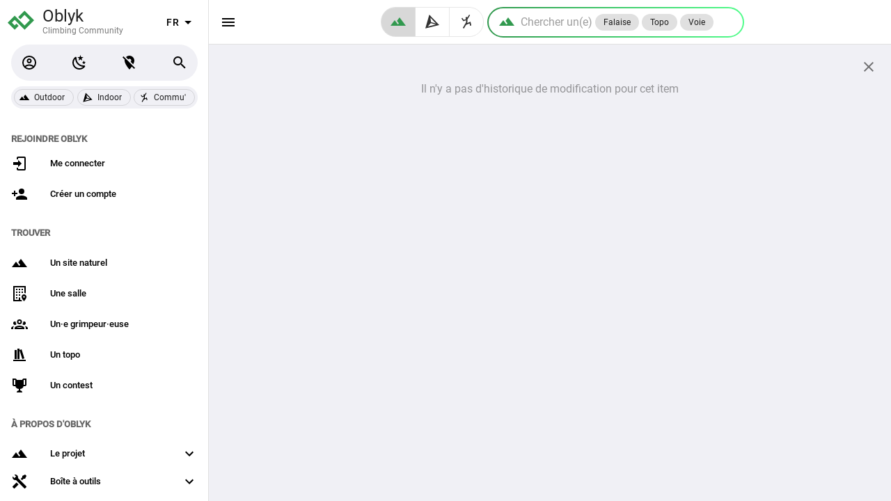

--- FILE ---
content_type: text/html; charset=utf-8
request_url: https://oblyk.org/versions/crag/196/changes
body_size: 4928
content:
<!doctype html>
<html data-n-head-ssr lang="fr" data-n-head="%7B%22lang%22:%7B%22ssr%22:%22fr%22%7D%7D">
  <head >
    <meta data-n-head="ssr" charset="utf-8"><meta data-n-head="ssr" name="viewport" content="width=device-width, initial-scale=1, maximum-scale=1.0, user-scalable=no"><meta data-n-head="ssr" data-hid="description" name="description" content=""><meta data-n-head="ssr" name="format-detection" content="telephone=no"><meta data-n-head="ssr" name="apple-itunes-app" content="app-id=id6569245391"><meta data-n-head="ssr" data-hid="charset" charset="utf-8"><meta data-n-head="ssr" data-hid="mobile-web-app-capable" name="mobile-web-app-capable" content="yes"><meta data-n-head="ssr" data-hid="apple-mobile-web-app-title" name="apple-mobile-web-app-title" content="Oblyk - Climbing Community"><meta data-n-head="ssr" data-hid="author" name="author" content="Oblyk Community"><meta data-n-head="ssr" data-hid="theme-color" name="theme-color" content="#121212"><meta data-n-head="ssr" data-hid="og:type" name="og:type" property="og:type" content="website"><meta data-n-head="ssr" data-hid="og:title" name="og:title" property="og:title" content="Oblyk - Climbing Community"><meta data-n-head="ssr" data-hid="og:site_name" name="og:site_name" property="og:site_name" content="Oblyk - Climbing Community"><meta data-n-head="ssr" data-hid="og:description" name="og:description" property="og:description" content="Oblyk est un site participatif d&#x27;escalade outdoor et indoor, vous pouvez consulter les informations des falaises, noter ses croix, trouver un partenaire d&#x27;escalade, etc."><meta data-n-head="ssr" data-hid="robots" name="robots" content="noindex"><title>Versions</title><link data-n-head="ssr" rel="icon" type="image/x-icon" href="/favicon.ico"><link data-n-head="ssr" rel="preconnect" href="https://api.oblyk.org"><link data-n-head="ssr" data-hid="shortcut-icon" rel="shortcut icon" href="/pwa-icons/maskable/maskable_icon_x48.png"><link data-n-head="ssr" data-hid="apple-touch-icon" rel="apple-touch-icon" href="/pwa-icons/ios/1024.png" sizes="1024x1024"><link data-n-head="ssr" rel="manifest" href="/_nuxt/manifest.923b383f.json" data-hid="manifest"><style data-n-head="vuetify" type="text/css" id="vuetify-theme-stylesheet" nonce="undefined">.v-application a { color: #000000; }
.v-application .primary {
  background-color: #000000 !important;
  border-color: #000000 !important;
}
.v-application .primary--text {
  color: #000000 !important;
  caret-color: #000000 !important;
}
.v-application .secondary {
  background-color: #ffffff !important;
  border-color: #ffffff !important;
}
.v-application .secondary--text {
  color: #ffffff !important;
  caret-color: #ffffff !important;
}
.v-application .accent {
  background-color: #2979ff !important;
  border-color: #2979ff !important;
}
.v-application .accent--text {
  color: #2979ff !important;
  caret-color: #2979ff !important;
}
.v-application .error {
  background-color: #b71c1c !important;
  border-color: #b71c1c !important;
}
.v-application .error--text {
  color: #b71c1c !important;
  caret-color: #b71c1c !important;
}
.v-application .info {
  background-color: #2196f3 !important;
  border-color: #2196f3 !important;
}
.v-application .info--text {
  color: #2196f3 !important;
  caret-color: #2196f3 !important;
}
.v-application .success {
  background-color: #4caf50 !important;
  border-color: #4caf50 !important;
}
.v-application .success--text {
  color: #4caf50 !important;
  caret-color: #4caf50 !important;
}
.v-application .warning {
  background-color: #fb8c00 !important;
  border-color: #fb8c00 !important;
}
.v-application .warning--text {
  color: #fb8c00 !important;
  caret-color: #fb8c00 !important;
}
.v-application .third {
  background-color: #bdbdbd !important;
  border-color: #bdbdbd !important;
}
.v-application .third--text {
  color: #bdbdbd !important;
  caret-color: #bdbdbd !important;
}
.v-application .myMessage {
  background-color: #f5f5f5 !important;
  border-color: #f5f5f5 !important;
}
.v-application .myMessage--text {
  color: #f5f5f5 !important;
  caret-color: #f5f5f5 !important;
}
.v-application .backCardColor {
  background-color: #ffffff !important;
  border-color: #ffffff !important;
}
.v-application .backCardColor--text {
  color: #ffffff !important;
  caret-color: #ffffff !important;
}</style><link rel="preload" href="/_nuxt/2bd563e.modern.js" as="script"><link rel="preload" href="/_nuxt/16bb44d.modern.js" as="script"><link rel="preload" href="/_nuxt/css/dc3b9b1.css" as="style"><link rel="preload" href="/_nuxt/f2d91df.modern.js" as="script"><link rel="preload" href="/_nuxt/css/0fe4108.css" as="style"><link rel="preload" href="/_nuxt/57f58e9.modern.js" as="script"><link rel="preload" href="/_nuxt/css/3091046.css" as="style"><link rel="preload" href="/_nuxt/d86989e.modern.js" as="script"><link rel="preload" href="/_nuxt/css/5893034.css" as="style"><link rel="preload" href="/_nuxt/f19145a.modern.js" as="script"><link rel="preload" href="/_nuxt/7c5ebb1.modern.js" as="script"><link rel="stylesheet" href="/_nuxt/css/dc3b9b1.css"><link rel="stylesheet" href="/_nuxt/css/0fe4108.css"><link rel="stylesheet" href="/_nuxt/css/3091046.css"><link rel="stylesheet" href="/_nuxt/css/5893034.css">
  </head>
  <body >
    <div data-server-rendered="true" id="__nuxt"><!----><div id="__layout"><div data-app="true" id="app" class="v-application v-application--is-ltr theme--light"><div class="v-application--wrap"><!----> <nav class="oblyk-navigation-drawer v-navigation-drawer v-navigation-drawer--close v-navigation-drawer--fixed v-navigation-drawer--is-mobile theme--light" style="height:100vh;top:0px;transform:translateX(-100%);width:300px;"><div class="v-navigation-drawer__content"><div class="oblyk-app-drawer oblyk-app-drawer-null"><div tabindex="-1" class="v-list-item theme--light"><div class="row oblyk-app-drawer-header"><div class="pl-1 col"><a href="/" class="discrete-link nuxt-link-active"><svg viewBox="0 0 10.054166 10.054166" height="38" width="38" xmlns="http://www.w3.org/2000/svg" class="oblyk-svg-logo" data-v-164dddd0><path d="M 4.4298964,4.2390636 6.4357839,2.2107931 9.2531882,5.0281974 6.4357839,7.8456017 2.6792446,4.0890607 0.80097503,5.9673303 2.6792446,7.8456017 3.7579684,6.7668798" style="fill:none;fill-rule:evenodd;stroke-width:1.13275;stroke-linecap:butt;stroke-miterlimit:4;stroke-opacity:1;stroke:#31994e;stroke-linejoin:miter;" data-v-164dddd0></path></svg> <div class="d-inline-block oblyk-app-drawer-title"><p>
              Oblyk
            </p> <small>
              Climbing Community
            </small></div></a></div> <div class="oblyk-langage-col v-card__actions col"><div class="spacer"></div> <div class="v-menu"><button type="button" aria-label="select language" role="button" aria-haspopup="true" aria-expanded="false" class="select-oblyk-language v-btn v-btn--fab v-btn--icon v-btn--round theme--light v-size--default"><span class="v-btn__content">
              
              <span aria-hidden="true" class="v-icon notranslate theme--light"><svg xmlns="http://www.w3.org/2000/svg" viewBox="0 0 24 24" role="img" aria-hidden="true" class="v-icon__svg"><path d="M7,10L12,15L17,10H7Z"></path></svg></span></span></button><!----></div></div></div></div> <!----><!----><!----><!----><!----><!----><!----><!----><!----><!----><!----> <div class="v-subheader theme--light">
    Trouver
  </div> <div class="v-list v-sheet theme--light v-list--dense v-list--nav"><a href="/find/crags" tabindex="0" class="v-list-item v-list-item--link theme--light"><div class="v-list-item__icon"><span aria-hidden="true" class="v-icon notranslate theme--light"><svg xmlns="http://www.w3.org/2000/svg" viewBox="0 0 24 24" role="img" aria-hidden="true" class="v-icon__svg"><path d="M14,6L10.25,11L13.1,14.8L11.5,16C9.81,13.75 7,10 7,10L1,18H23L14,6Z"></path></svg></span></div> <div class="v-list-item__title">
      Un site naturel
    </div></a> <a href="/find/gyms" tabindex="0" class="v-list-item v-list-item--link theme--light"><div class="v-list-item__icon"><span aria-hidden="true" class="v-icon notranslate theme--light"><svg xmlns="http://www.w3.org/2000/svg" viewBox="0 0 24 24" role="img" aria-hidden="true" class="v-icon__svg"><path d="M15 9H17V11H15V9M17 5H15V7H17V5M11 15H13V13H11V15M13 5H11V7H13V5M11 11H13V9H11V11M9 5H7V7H9V5M9 9H7V11H9V9M14.55 21H13V17.5H11V21H5V3H19V11.03C19.71 11.09 20.39 11.31 21 11.63V1H3V23H15.91C15.5 22.44 15 21.76 14.55 21M7 19H9V17H7V19M9 13H7V15H9V13M22 16.5C22 19.1 18.5 23 18.5 23S15 19.1 15 16.5C15 14.6 16.6 13 18.5 13S22 14.6 22 16.5M19.7 16.6C19.7 16 19.1 15.4 18.5 15.4S17.3 15.9 17.3 16.6C17.3 17.2 17.8 17.8 18.5 17.8S19.8 17.2 19.7 16.6Z"></path></svg></span></div> <div class="v-list-item__title">
      Une salle
    </div></a> <a href="/find/climbers" tabindex="0" class="v-list-item v-list-item--link theme--light"><div class="v-list-item__icon"><span aria-hidden="true" class="v-icon notranslate theme--light"><svg xmlns="http://www.w3.org/2000/svg" viewBox="0 0 24 24" role="img" aria-hidden="true" class="v-icon__svg"><path d="M12,5A3.5,3.5 0 0,0 8.5,8.5A3.5,3.5 0 0,0 12,12A3.5,3.5 0 0,0 15.5,8.5A3.5,3.5 0 0,0 12,5M12,7A1.5,1.5 0 0,1 13.5,8.5A1.5,1.5 0 0,1 12,10A1.5,1.5 0 0,1 10.5,8.5A1.5,1.5 0 0,1 12,7M5.5,8A2.5,2.5 0 0,0 3,10.5C3,11.44 3.53,12.25 4.29,12.68C4.65,12.88 5.06,13 5.5,13C5.94,13 6.35,12.88 6.71,12.68C7.08,12.47 7.39,12.17 7.62,11.81C6.89,10.86 6.5,9.7 6.5,8.5C6.5,8.41 6.5,8.31 6.5,8.22C6.2,8.08 5.86,8 5.5,8M18.5,8C18.14,8 17.8,8.08 17.5,8.22C17.5,8.31 17.5,8.41 17.5,8.5C17.5,9.7 17.11,10.86 16.38,11.81C16.5,12 16.63,12.15 16.78,12.3C16.94,12.45 17.1,12.58 17.29,12.68C17.65,12.88 18.06,13 18.5,13C18.94,13 19.35,12.88 19.71,12.68C20.47,12.25 21,11.44 21,10.5A2.5,2.5 0 0,0 18.5,8M12,14C9.66,14 5,15.17 5,17.5V19H19V17.5C19,15.17 14.34,14 12,14M4.71,14.55C2.78,14.78 0,15.76 0,17.5V19H3V17.07C3,16.06 3.69,15.22 4.71,14.55M19.29,14.55C20.31,15.22 21,16.06 21,17.07V19H24V17.5C24,15.76 21.22,14.78 19.29,14.55M12,16C13.53,16 15.24,16.5 16.23,17H7.77C8.76,16.5 10.47,16 12,16Z"></path></svg></span></div> <div class="v-list-item__title">
      Un·e grimpeur·euse
    </div></a> <a href="/find/guide-books" tabindex="0" class="v-list-item v-list-item--link theme--light"><div class="v-list-item__icon"><span aria-hidden="true" class="v-icon notranslate theme--light"><svg xmlns="http://www.w3.org/2000/svg" viewBox="0 0 24 24" role="img" aria-hidden="true" class="v-icon__svg"><path d="M9 3V18H12V3H9M12 5L16 18L19 17L15 4L12 5M5 5V18H8V5H5M3 19V21H21V19H3Z"></path></svg></span></div> <div class="v-list-item__title">
      Un topo
    </div></a> <a href="/contests" tabindex="0" class="v-list-item v-list-item--link theme--light"><div class="v-list-item__icon"><span aria-hidden="true" class="v-icon notranslate theme--light"><svg xmlns="http://www.w3.org/2000/svg" viewBox="0 0 24 24" role="img" aria-hidden="true" class="v-icon__svg"><path d="M18 2C17.1 2 16 3 16 4H8C8 3 6.9 2 6 2H2V11C2 12 3 13 4 13H6.2C6.6 15 7.9 16.7 11 17V19.08C8 19.54 8 22 8 22H16C16 22 16 19.54 13 19.08V17C16.1 16.7 17.4 15 17.8 13H20C21 13 22 12 22 11V2H18M6 11H4V4H6V11M20 11H18V4H20V11Z"></path></svg></span></div> <div class="v-list-item__title">
      Un contest
    </div></a></div> <!----> <div class="v-subheader theme--light">
    À propos d'Oblyk
  </div> <div class="v-list v-sheet theme--light v-list--dense v-list--nav"><div class="v-list-group v-list-group--no-action"><div tabindex="0" aria-expanded="false" role="button" class="v-list-group__header v-list-item v-list-item--link theme--light"><div class="v-list-item__icon v-list-group__header__prepend-icon"><span aria-hidden="true" class="v-icon notranslate theme--light"><svg xmlns="http://www.w3.org/2000/svg" viewBox="0 0 24 24" role="img" aria-hidden="true" class="v-icon__svg"><path d="M14,6L10.25,11L13.1,14.8L11.5,16C9.81,13.75 7,10 7,10L1,18H23L14,6Z"></path></svg></span></div><div class="v-list-item__content"><div class="v-list-item__title">
          Le projet
        </div></div><div class="v-list-item__icon v-list-group__header__append-icon"><span aria-hidden="true" class="v-icon notranslate theme--light"><svg xmlns="http://www.w3.org/2000/svg" viewBox="0 0 24 24" role="img" aria-hidden="true" class="v-icon__svg"><path d="M7.41,8.58L12,13.17L16.59,8.58L18,10L12,16L6,10L7.41,8.58Z"></path></svg></span></div></div><!----></div> <div class="v-list-group v-list-group--no-action"><div tabindex="0" aria-expanded="false" role="button" class="v-list-group__header v-list-item v-list-item--link theme--light"><div class="v-list-item__icon v-list-group__header__prepend-icon"><span aria-hidden="true" class="v-icon notranslate theme--light"><svg xmlns="http://www.w3.org/2000/svg" viewBox="0 0 24 24" role="img" aria-hidden="true" class="v-icon__svg"><path d="M21.71 20.29L20.29 21.71A1 1 0 0 1 18.88 21.71L7 9.85A3.81 3.81 0 0 1 6 10A4 4 0 0 1 2.22 4.7L4.76 7.24L5.29 6.71L6.71 5.29L7.24 4.76L4.7 2.22A4 4 0 0 1 10 6A3.81 3.81 0 0 1 9.85 7L21.71 18.88A1 1 0 0 1 21.71 20.29M2.29 18.88A1 1 0 0 0 2.29 20.29L3.71 21.71A1 1 0 0 0 5.12 21.71L10.59 16.25L7.76 13.42M20 2L16 4V6L13.83 8.17L15.83 10.17L18 8H20L22 4Z"></path></svg></span></div><div class="v-list-item__content"><div class="v-list-item__title">
        Boîte à outils
      </div></div><div class="v-list-item__icon v-list-group__header__append-icon"><span aria-hidden="true" class="v-icon notranslate theme--light"><svg xmlns="http://www.w3.org/2000/svg" viewBox="0 0 24 24" role="img" aria-hidden="true" class="v-icon__svg"><path d="M7.41,8.58L12,13.17L16.59,8.58L18,10L12,16L6,10L7.41,8.58Z"></path></svg></span></div></div><!----></div> <a href="/articles" tabindex="0" class="v-list-item v-list-item--link theme--light"><div class="v-list-item__icon"><span aria-hidden="true" class="v-icon notranslate theme--light"><svg xmlns="http://www.w3.org/2000/svg" viewBox="0 0 24 24" role="img" aria-hidden="true" class="v-icon__svg"><path d="M12,8H4A2,2 0 0,0 2,10V14A2,2 0 0,0 4,16H5V20A1,1 0 0,0 6,21H8A1,1 0 0,0 9,20V16H12L17,20V4L12,8M15,15.6L13,14H4V10H13L15,8.4V15.6M21.5,12C21.5,13.71 20.54,15.26 19,16V8C20.53,8.75 21.5,10.3 21.5,12Z"></path></svg></span></div> <div class="v-list-item__title">
      Actualités
    </div></a></div></div></div><div class="v-navigation-drawer__border"></div></nav> <main class="v-main" style="padding-top:0px;padding-right:0px;padding-bottom:0px;padding-left:0px;"><div class="v-main__wrap"><div><div class="spinner-area full-height"><div class="row spinner-row"><div class="col align-self-center"><div role="progressbar" aria-valuemin="0" aria-valuemax="100" class="v-progress-circular v-progress-circular--visible v-progress-circular--indeterminate primary--text" style="height:50px;width:50px;"><svg xmlns="http://www.w3.org/2000/svg" viewBox="21.73913043478261 21.73913043478261 43.47826086956522 43.47826086956522" style="transform:rotate(0deg);"><circle fill="transparent" cx="43.47826086956522" cy="43.47826086956522" r="20" stroke-width="3.4782608695652177" stroke-dasharray="125.664" stroke-dashoffset="125.66370614359172px" class="v-progress-circular__overlay"></circle></svg><div class="v-progress-circular__info"></div></div></div></div></div> <!----></div></div></main> <!----><!----><!----><!----><!----> <div class="v-snack v-snack--bottom v-snack--has-background v-snack--vertical"><div class="v-snack__wrapper v-sheet theme--dark" style="display:none;"><div role="status" aria-live="polite" class="v-snack__content"><p class="font-weight-bold mb-2"><span aria-hidden="true" class="v-icon notranslate mt-n1 v-icon--left theme--dark primary--text"><svg xmlns="http://www.w3.org/2000/svg" viewBox="0 0 24 24" role="img" aria-hidden="true" class="v-icon__svg"><path d="M9.06,1.93C7.17,1.92 5.33,3.74 6.17,6H3A2,2 0 0,0 1,8V10A1,1 0 0,0 2,11H11V8H13V11H22A1,1 0 0,0 23,10V8A2,2 0 0,0 21,6H17.83C19,2.73 14.6,0.42 12.57,3.24L12,4L11.43,3.22C10.8,2.33 9.93,1.94 9.06,1.93M9,4C9.89,4 10.34,5.08 9.71,5.71C9.08,6.34 8,5.89 8,5A1,1 0 0,1 9,4M15,4C15.89,4 16.34,5.08 15.71,5.71C15.08,6.34 14,5.89 14,5A1,1 0 0,1 15,4M2,12V20A2,2 0 0,0 4,22H20A2,2 0 0,0 22,20V12H13V20H11V12H2Z"></path></svg></span>
      Une nouvelle version d'Oblyk est là !
    </p> <p class="mb-n1">Cliquez sur <strong>METTRE À JOUR</strong> pour profiter des derniers changements.</p></div><div class="v-snack__action "><button type="button" class="v-btn v-btn--outlined v-btn--text theme--dark v-size--default white--text v-snack__btn"><span class="v-btn__content">
        Mettre à jour
      </span></button></div></div></div></div></div></div></div><script>window.__NUXT__=(function(a,b){return {layout:"default",data:[{}],fetch:{},error:a,state:{ascentsPusher:{gymRoutesAscents:{},cragRoutesAscents:{}},contestToken:{contestTokens:{}},geolocation:{latitude:a,longitude:a,status:a},likes:{likes:{}},local:{lang:"fr"},notification:{newNotification:b},oblykEnvironment:{oblykEnvironment:a,hubs:[]},theme:{theme:"light"},i18n:{routeParams:{}},auth:{user:a,loggedIn:b,strategy:"local"}},serverRendered:true,routePath:"\u002Fversions\u002Fcrag\u002F196\u002Fchanges",config:{_app:{basePath:"\u002F",assetsPath:"\u002F_nuxt\u002F",cdnURL:a}}}}(null,false));</script><script src="/_nuxt/2bd563e.modern.js" defer></script><script src="/_nuxt/d86989e.modern.js" defer></script><script src="/_nuxt/f19145a.modern.js" defer></script><script src="/_nuxt/7c5ebb1.modern.js" defer></script><script src="/_nuxt/16bb44d.modern.js" defer></script><script src="/_nuxt/f2d91df.modern.js" defer></script><script src="/_nuxt/57f58e9.modern.js" defer></script><script data-n-head="ssr" src="//stats.felinn.org/piwik.js" data-body="true" defer async></script>
  <script defer src="https://static.cloudflareinsights.com/beacon.min.js/vcd15cbe7772f49c399c6a5babf22c1241717689176015" integrity="sha512-ZpsOmlRQV6y907TI0dKBHq9Md29nnaEIPlkf84rnaERnq6zvWvPUqr2ft8M1aS28oN72PdrCzSjY4U6VaAw1EQ==" data-cf-beacon='{"version":"2024.11.0","token":"2afca40851a2452a99003f62895a2ba9","r":1,"server_timing":{"name":{"cfCacheStatus":true,"cfEdge":true,"cfExtPri":true,"cfL4":true,"cfOrigin":true,"cfSpeedBrain":true},"location_startswith":null}}' crossorigin="anonymous"></script>
</body>
</html>


--- FILE ---
content_type: text/css; charset=UTF-8
request_url: https://oblyk.org/_nuxt/css/5893034.css
body_size: -224
content:
.spinner-area{text-align:center;width:100%}.spinner-area.full-height{height:10em}.spinner-area.small-height{height:5em}.spinner-area .spinner-row{height:100%}.close-form-btn[data-v-d813d632]{position:fixed;right:10px;top:74px}.close-form-btn .close-btn[data-v-d813d632]{float:right}@media only screen and (max-width:600px){.close-form-btn[data-v-d813d632]{right:4px;top:50px}}

--- FILE ---
content_type: application/javascript; charset=UTF-8
request_url: https://oblyk.org/_nuxt/42e684a.modern.js
body_size: 4147
content:
(window.webpackJsonp=window.webpackJsonp||[]).push([[92,93,94],{460:function(e,t,r){"use strict";r.d(t,"a",(function(){return l})),r.d(t,"b",(function(){return c})),r.d(t,"c",(function(){return h})),r.d(t,"d",(function(){return d}));var n=r(470),o=r(1),l=Object(o.k)("v-card__actions"),c=Object(o.k)("v-card__subtitle"),h=Object(o.k)("v-card__text"),d=Object(o.k)("v-card__title");n.a},463:function(e,t,r){"use strict";var n=r(3),o=(r(300),r(196),r(473),r(194)),l=r(112),c=r(15),h=r(57),d=r(114),v=r(13),m=r(1),f=r(4);function y(e,t){var r=Object.keys(e);if(Object.getOwnPropertySymbols){var n=Object.getOwnPropertySymbols(e);t&&(n=n.filter((function(t){return Object.getOwnPropertyDescriptor(e,t).enumerable}))),r.push.apply(r,n)}return r}var O=Object(f.a)(c.a,Object(h.b)(["absolute","fixed","top","bottom"]),d.a,v.a);t.a=O.extend({name:"v-progress-linear",directives:{intersect:l.a},props:{active:{type:Boolean,default:!0},backgroundColor:{type:String,default:null},backgroundOpacity:{type:[Number,String],default:null},bufferValue:{type:[Number,String],default:100},color:{type:String,default:"primary"},height:{type:[Number,String],default:4},indeterminate:Boolean,query:Boolean,reverse:Boolean,rounded:Boolean,stream:Boolean,striped:Boolean,value:{type:[Number,String],default:0}},data(){return{internalLazyValue:this.value||0,isVisible:!0}},computed:{__cachedBackground(){return this.$createElement("div",this.setBackgroundColor(this.backgroundColor||this.color,{staticClass:"v-progress-linear__background",style:this.backgroundStyle}))},__cachedBar(){return this.$createElement(this.computedTransition,[this.__cachedBarType])},__cachedBarType(){return this.indeterminate?this.__cachedIndeterminate:this.__cachedDeterminate},__cachedBuffer(){return this.$createElement("div",{staticClass:"v-progress-linear__buffer",style:this.styles})},__cachedDeterminate(){return this.$createElement("div",this.setBackgroundColor(this.color,{staticClass:"v-progress-linear__determinate",style:{width:Object(m.i)(this.normalizedValue,"%")}}))},__cachedIndeterminate(){return this.$createElement("div",{staticClass:"v-progress-linear__indeterminate",class:{"v-progress-linear__indeterminate--active":this.active}},[this.genProgressBar("long"),this.genProgressBar("short")])},__cachedStream(){return this.stream?this.$createElement("div",this.setTextColor(this.color,{staticClass:"v-progress-linear__stream",style:{width:Object(m.i)(100-this.normalizedBuffer,"%")}})):null},backgroundStyle(){return{opacity:null==this.backgroundOpacity?this.backgroundColor?1:.3:parseFloat(this.backgroundOpacity),[this.isReversed?"right":"left"]:Object(m.i)(this.normalizedValue,"%"),width:Object(m.i)(Math.max(0,this.normalizedBuffer-this.normalizedValue),"%")}},classes(){return function(e){for(var t=1;t<arguments.length;t++){var r=null!=arguments[t]?arguments[t]:{};t%2?y(Object(r),!0).forEach((function(t){Object(n.a)(e,t,r[t])})):Object.getOwnPropertyDescriptors?Object.defineProperties(e,Object.getOwnPropertyDescriptors(r)):y(Object(r)).forEach((function(t){Object.defineProperty(e,t,Object.getOwnPropertyDescriptor(r,t))}))}return e}({"v-progress-linear--absolute":this.absolute,"v-progress-linear--fixed":this.fixed,"v-progress-linear--query":this.query,"v-progress-linear--reactive":this.reactive,"v-progress-linear--reverse":this.isReversed,"v-progress-linear--rounded":this.rounded,"v-progress-linear--striped":this.striped,"v-progress-linear--visible":this.isVisible},this.themeClasses)},computedTransition(){return this.indeterminate?o.d:o.g},isReversed(){return this.$vuetify.rtl!==this.reverse},normalizedBuffer(){return this.normalize(this.bufferValue)},normalizedValue(){return this.normalize(this.internalLazyValue)},reactive(){return Boolean(this.$listeners.change)},styles(){var e={};return this.active||(e.height=0),this.indeterminate||100===parseFloat(this.normalizedBuffer)||(e.width=Object(m.i)(this.normalizedBuffer,"%")),e}},methods:{genContent(){var slot=Object(m.t)(this,"default",{value:this.internalLazyValue});return slot?this.$createElement("div",{staticClass:"v-progress-linear__content"},slot):null},genListeners(){var e=this.$listeners;return this.reactive&&(e.click=this.onClick),e},genProgressBar(e){return this.$createElement("div",this.setBackgroundColor(this.color,{staticClass:"v-progress-linear__indeterminate",class:{[e]:!0}}))},onClick(e){if(this.reactive){var{width:t}=this.$el.getBoundingClientRect();this.internalValue=e.offsetX/t*100}},onObserve(e,t,r){this.isVisible=r},normalize:e=>e<0?0:e>100?100:parseFloat(e)},render(e){return e("div",{staticClass:"v-progress-linear",attrs:{role:"progressbar","aria-valuemin":0,"aria-valuemax":this.normalizedBuffer,"aria-valuenow":this.indeterminate?void 0:this.normalizedValue},class:this.classes,directives:[{name:"intersect",value:this.onObserve}],style:{bottom:this.bottom?0:void 0,height:this.active?Object(m.i)(this.height):0,top:this.top?0:void 0},on:this.genListeners()},[this.__cachedStream,this.__cachedBackground,this.__cachedBuffer,this.__cachedBar,this.genContent()])}})},470:function(e,t,r){"use strict";var n=r(3),o=(r(197),r(198),r(480),r(95)),l=r(474),c=r(69),h=r(4),d=r(1);function v(e,t){var r=Object.keys(e);if(Object.getOwnPropertySymbols){var n=Object.getOwnPropertySymbols(e);t&&(n=n.filter((function(t){return Object.getOwnPropertyDescriptor(e,t).enumerable}))),r.push.apply(r,n)}return r}function m(e){for(var t=1;t<arguments.length;t++){var r=null!=arguments[t]?arguments[t]:{};t%2?v(Object(r),!0).forEach((function(t){Object(n.a)(e,t,r[t])})):Object.getOwnPropertyDescriptors?Object.defineProperties(e,Object.getOwnPropertyDescriptors(r)):v(Object(r)).forEach((function(t){Object.defineProperty(e,t,Object.getOwnPropertyDescriptor(r,t))}))}return e}t.a=Object(h.a)(l.a,c.a,o.a).extend({name:"v-card",props:{flat:Boolean,hover:Boolean,img:String,link:Boolean,loaderHeight:{type:[Number,String],default:4},raised:Boolean},computed:{classes(){return m(m({"v-card":!0},c.a.options.computed.classes.call(this)),{},{"v-card--flat":this.flat,"v-card--hover":this.hover,"v-card--link":this.isClickable,"v-card--loading":this.loading,"v-card--disabled":this.disabled,"v-card--raised":this.raised},o.a.options.computed.classes.call(this))},styles(){var style=m({},o.a.options.computed.styles.call(this));return this.img&&(style.background='url("'.concat(this.img,'") center center / cover no-repeat')),style}},methods:{genProgress(){var e=l.a.options.methods.genProgress.call(this);return e?this.$createElement("div",{staticClass:"v-card__progress",key:"progress"},[e]):null}},render(e){var{tag:t,data:data}=this.generateRouteLink();return data.style=this.styles,this.isClickable&&(data.attrs=data.attrs||{},data.attrs.tabindex=0),e(t,this.setBackgroundColor(this.color,data),[this.genProgress(),Object(d.t)(this)])}})},472:function(e,t,r){"use strict";var n=r(463);t.a=n.a},473:function(e,t,r){e.exports={}},474:function(e,t,r){"use strict";var n=r(2),o=r(472),l=r(1);t.a=n.a.extend().extend({name:"loadable",props:{loading:{type:[Boolean,String],default:!1},loaderHeight:{type:[Number,String],default:2}},methods:{genProgress(){return!1===this.loading?null:Object(l.t)(this,"progress")||this.$createElement(o.a,{props:{absolute:!0,color:!0===this.loading||""===this.loading?this.color||"primary":this.loading,height:this.loaderHeight,indeterminate:!0}})}}})},479:function(e,t,r){e.exports={}},480:function(e,t,r){e.exports={}},509:function(e,t,r){e.exports={}},514:function(e,t,r){"use strict";var n=r(3),o=(r(6),r(7),r(479),r(4)),l=r(194),c=r(45),h=r(15),d=r(113),v=r(13),m=r(23),f=r(69),y=r(116),O=r(5),j=r(1);function k(e,t){var r=Object.keys(e);if(Object.getOwnPropertySymbols){var n=Object.getOwnPropertySymbols(e);t&&(n=n.filter((function(t){return Object.getOwnPropertyDescriptor(e,t).enumerable}))),r.push.apply(r,n)}return r}function C(e){for(var t=1;t<arguments.length;t++){var r=null!=arguments[t]?arguments[t]:{};t%2?k(Object(r),!0).forEach((function(t){Object(n.a)(e,t,r[t])})):Object.getOwnPropertyDescriptors?Object.defineProperties(e,Object.getOwnPropertyDescriptors(r)):k(Object(r)).forEach((function(t){Object.defineProperty(e,t,Object.getOwnPropertyDescriptor(r,t))}))}return e}t.a=Object(o.a)(h.a,y.a,f.a,v.a,Object(d.a)("chipGroup"),Object(m.b)("inputValue")).extend({name:"v-chip",props:{active:{type:Boolean,default:!0},activeClass:{type:String,default(){return this.chipGroup?this.chipGroup.activeClass:""}},close:Boolean,closeIcon:{type:String,default:"$delete"},closeLabel:{type:String,default:"$vuetify.close"},disabled:Boolean,draggable:Boolean,filter:Boolean,filterIcon:{type:String,default:"$complete"},label:Boolean,link:Boolean,outlined:Boolean,pill:Boolean,tag:{type:String,default:"span"},textColor:String,value:null},data:()=>({proxyClass:"v-chip--active"}),computed:{classes(){return C(C(C(C({"v-chip":!0},f.a.options.computed.classes.call(this)),{},{"v-chip--clickable":this.isClickable,"v-chip--disabled":this.disabled,"v-chip--draggable":this.draggable,"v-chip--label":this.label,"v-chip--link":this.isLink,"v-chip--no-color":!this.color,"v-chip--outlined":this.outlined,"v-chip--pill":this.pill,"v-chip--removable":this.hasClose},this.themeClasses),this.sizeableClasses),this.groupClasses)},hasClose(){return Boolean(this.close)},isClickable(){return Boolean(f.a.options.computed.isClickable.call(this)||this.chipGroup)}},created(){[["outline","outlined"],["selected","input-value"],["value","active"],["@input","@active.sync"]].forEach((e=>{var[t,r]=e;this.$attrs.hasOwnProperty(t)&&Object(O.a)(t,r,this)}))},methods:{click(e){this.$emit("click",e),this.chipGroup&&this.toggle()},genFilter(){var e=[];return this.isActive&&e.push(this.$createElement(c.a,{staticClass:"v-chip__filter",props:{left:!0}},this.filterIcon)),this.$createElement(l.b,e)},genClose(){return this.$createElement(c.a,{staticClass:"v-chip__close",props:{right:!0,size:18},attrs:{"aria-label":this.$vuetify.lang.t(this.closeLabel)},on:{click:e=>{e.stopPropagation(),e.preventDefault(),this.$emit("click:close"),this.$emit("update:active",!1)}}},this.closeIcon)},genContent(){return this.$createElement("span",{staticClass:"v-chip__content"},[this.filter&&this.genFilter(),Object(j.t)(this),this.hasClose&&this.genClose()])}},render(e){var t=[this.genContent()],{tag:r,data:data}=this.generateRouteLink();data.attrs=C(C({},data.attrs),{},{draggable:this.draggable?"true":void 0,tabindex:this.chipGroup&&!this.disabled?0:data.attrs.tabindex}),data.directives.push({name:"show",value:this.active}),data=this.setBackgroundColor(this.color,data);var n=this.textColor||this.outlined&&this.color;return e(r,this.setTextColor(n,data),t)}})},552:function(e,t,r){"use strict";var n=r(3),o=(r(17),r(6),r(27),r(46),r(7),r(509),r(433)),l=r(97),c=r(119),h=r(207),d=r(204),v=r(205),m=r(206),f=r(118),y=r(4),O=r(5),j=r(1);function k(e,t){var r=Object.keys(e);if(Object.getOwnPropertySymbols){var n=Object.getOwnPropertySymbols(e);t&&(n=n.filter((function(t){return Object.getOwnPropertyDescriptor(e,t).enumerable}))),r.push.apply(r,n)}return r}function C(e){for(var t=1;t<arguments.length;t++){var r=null!=arguments[t]?arguments[t]:{};t%2?k(Object(r),!0).forEach((function(t){Object(n.a)(e,t,r[t])})):Object.getOwnPropertyDescriptors?Object.defineProperties(e,Object.getOwnPropertyDescriptors(r)):k(Object(r)).forEach((function(t){Object.defineProperty(e,t,Object.getOwnPropertyDescriptor(r,t))}))}return e}var _=Object(y.a)(c.a,h.a,d.a,v.a,m.a,l.a);t.a=_.extend({name:"v-dialog",directives:{ClickOutside:f.a},props:{dark:Boolean,disabled:Boolean,fullscreen:Boolean,light:Boolean,maxWidth:[String,Number],noClickAnimation:Boolean,origin:{type:String,default:"center center"},persistent:Boolean,retainFocus:{type:Boolean,default:!0},scrollable:Boolean,transition:{type:[String,Boolean],default:"dialog-transition"},width:[String,Number]},data:()=>({activatedBy:null,animate:!1,animateTimeout:-1,stackMinZIndex:200,previousActiveElement:null}),computed:{classes(){return{["v-dialog ".concat(this.contentClass).trim()]:!0,"v-dialog--active":this.isActive,"v-dialog--persistent":this.persistent,"v-dialog--fullscreen":this.fullscreen,"v-dialog--scrollable":this.scrollable,"v-dialog--animated":this.animate}},contentClasses(){return{"v-dialog__content":!0,"v-dialog__content--active":this.isActive}},hasActivator(){return Boolean(!!this.$slots.activator||!!this.$scopedSlots.activator)}},watch:{isActive(e){var t;e?(this.show(),this.hideScroll()):(this.removeOverlay(),this.unbind(),null===(t=this.previousActiveElement)||void 0===t||t.focus())},fullscreen(e){this.isActive&&(e?(this.hideScroll(),this.removeOverlay(!1)):(this.showScroll(),this.genOverlay()))}},created(){this.$attrs.hasOwnProperty("full-width")&&Object(O.e)("full-width",this)},beforeMount(){this.$nextTick((()=>{this.isBooted=this.isActive,this.isActive&&this.show()}))},beforeDestroy(){"undefined"!=typeof window&&this.unbind()},methods:{animateClick(){this.animate=!1,this.$nextTick((()=>{this.animate=!0,window.clearTimeout(this.animateTimeout),this.animateTimeout=window.setTimeout((()=>this.animate=!1),150)}))},closeConditional(e){var t=e.target;return!(this._isDestroyed||!this.isActive||this.$refs.content.contains(t)||this.overlay&&t&&!this.overlay.$el.contains(t))&&this.activeZIndex>=this.getMaxZIndex()},hideScroll(){this.fullscreen?document.documentElement.classList.add("overflow-y-hidden"):d.a.options.methods.hideScroll.call(this)},show(){!this.fullscreen&&!this.hideOverlay&&this.genOverlay(),this.$nextTick((()=>{this.$nextTick((()=>{var e,t;(null===(e=this.$refs.dialog)||void 0===e?void 0:e.contains(document.activeElement))||(this.previousActiveElement=document.activeElement,null===(t=this.$refs.dialog)||void 0===t||t.focus()),this.bind()}))}))},bind(){window.addEventListener("focusin",this.onFocusin)},unbind(){window.removeEventListener("focusin",this.onFocusin)},onClickOutside(e){this.$emit("click:outside",e),this.persistent?this.noClickAnimation||this.animateClick():this.isActive=!1},onKeydown(e){if(e.keyCode===j.z.esc&&!this.getOpenDependents().length)if(this.persistent)this.noClickAnimation||this.animateClick();else{this.isActive=!1;var t=this.getActivator();this.$nextTick((()=>t&&t.focus()))}this.$emit("keydown",e)},onFocusin(e){if(e&&this.retainFocus){var t=e.target;if(t&&this.$refs.dialog&&![document,this.$refs.dialog].includes(t)&&!this.$refs.dialog.contains(t)&&this.activeZIndex>=this.getMaxZIndex()&&!this.getOpenDependentElements().some((e=>e.contains(t)))){var r=[...this.$refs.dialog.querySelectorAll('button, [href], input:not([type="hidden"]), select, textarea, [tabindex]:not([tabindex="-1"])')].find((e=>!e.hasAttribute("disabled")&&!e.matches('[tabindex="-1"]')));r&&r.focus()}}},genContent(){return this.showLazyContent((()=>[this.$createElement(o.a,{props:{root:!0,light:this.light,dark:this.dark}},[this.$createElement("div",{class:this.contentClasses,attrs:C({role:"dialog","aria-modal":this.hideOverlay?void 0:"true"},this.getScopeIdAttrs()),on:{keydown:this.onKeydown},style:{zIndex:this.activeZIndex},ref:"content"},[this.genTransition()])])]))},genTransition(){var content=this.genInnerContent();return this.transition?this.$createElement("transition",{props:{name:this.transition,origin:this.origin,appear:!0}},[content]):content},genInnerContent(){var data={class:this.classes,attrs:{tabindex:this.isActive?0:void 0},ref:"dialog",directives:[{name:"click-outside",value:{handler:this.onClickOutside,closeConditional:this.closeConditional,include:this.getOpenDependentElements}},{name:"show",value:this.isActive}],style:{transformOrigin:this.origin}};return this.fullscreen||(data.style=C(C({},data.style),{},{maxWidth:Object(j.i)(this.maxWidth),width:Object(j.i)(this.width)})),this.$createElement("div",data,this.getContentSlot())}},render(e){return e("div",{staticClass:"v-dialog__container",class:{"v-dialog__container--attached":""===this.attach||!0===this.attach||"attach"===this.attach}},[this.genActivator(),this.genContent()])}})}}]);
//# sourceMappingURL=42e684a.modern.js.map

--- FILE ---
content_type: application/javascript; charset=UTF-8
request_url: https://oblyk.org/_nuxt/f19145a.modern.js
body_size: 5048
content:
(window.webpackJsonp=window.webpackJsonp||[]).push([[389],{1720:function(e,t,o){"use strict";o.r(t);var r=o(459),n=o(153),c=(o(21),o(462),o(40)),h=o(469),l=o(497),d=o(531),T=o(790),A=o(494),k=o(517),m=o(488),v=o(516),f=o(536),_={name:"VersionsView",components:{CloseForm:d.a,Spinner:l.a},mixins:[h.a],data(){return{mdiArrowRight:c.O,version:{},loadingVersions:!0,versionType:this.$route.params.versionType,versionId:this.$route.params.versionId}},head:()=>({title:"Versions",meta:[{hid:"robots",name:"robots",content:"noindex"}]}),mounted(){this.getVersion()},methods:{getVersion(){"word"===this.versionType?new T.a(this.$axios,this.$auth).versions(this.versionId).then((e=>{this.version=e.data})).finally((()=>{this.loadingVersions=!1})):"crag"===this.versionType?new A.a(this.$axios,this.$auth).versions(this.versionId).then((e=>{this.version=e.data})).finally((()=>{this.loadingVersions=!1})):"cragSector"===this.versionType?new v.a(this.$axios,this.$auth).versions(this.versionId).then((e=>{this.version=e.data})).finally((()=>{this.loadingVersions=!1})):"cragRoute"===this.versionType?new f.a(this.$axios,this.$auth).versions(this.versionId).then((e=>{this.version=e.data})).finally((()=>{this.loadingVersions=!1})):"guideBookPaper"===this.versionType?new k.a(this.$axios,this.$auth).versions(this.versionId).then((e=>{this.version=e.data})).finally((()=>{this.loadingVersions=!1})):"gym"===this.versionType&&new m.a(this.$axios,this.$auth).versions(this.versionId).then((e=>{this.version=e.data})).finally((()=>{this.loadingVersions=!1}))},changeValue(e,t){return!1===e?this.$t("actions.no"):!0===e||null===e?this.$t("actions.yes"):"object"==typeof e?e.map((e=>this.$t("models.".concat(t,".").concat(e)))).join(", "):e}}},j=o(20),component=Object(j.a)(_,(function(){var e=this,t=e._self._c;return t("div",[e.loadingVersions?t("spinner"):e._e(),e._v(" "),e.loadingVersions?e._e():t(r.a,[t("close-form"),e._v(" "),e._l(e.version.versions,(function(o,r){return t("div",{key:"version-".concat(r),staticClass:"mb-7"},[t("p",{staticClass:"mb-1 text-decoration-underline"},[e._v("\n        "+e._s(e.$t("components.version.event.".concat(o.event)))+"\n        "+e._s(e.$t("common.at"))+"\n        "+e._s(e.humanizeDate(o.created_at))+"\n        "),o.user?t("span",[e._v("\n          "+e._s(e.$t("common.by").toLowerCase())+"\n          "),t("nuxt-link",{attrs:{to:"/climbers/".concat(o.user.slug_name)}},[e._v("\n            "+e._s(o.user.name)+"\n          ")])],1):e._e()]),e._v(" "),t("div",{staticClass:"pl-5"},e._l(e.version.changes,(function(o,c){return t("div",{key:"version-".concat(r,"-").concat(c)},[null!==o[0]||!1!==o[1]?t("table",{staticClass:"mb-2"},[t("tr",[t("th",{staticClass:"text-right pr-2"},[e._v("\n                "+e._s(e.$t("common.field"))+" :\n              ")]),e._v(" "),t("td",[e._v(e._s(e.$t("models.".concat(e.versionType,".").concat(c))))])]),e._v(" "),null!==o[0]?t("tr",[t("th",{staticClass:"text-right pr-2"},[e._v("\n                "+e._s(e.$t("common.from"))+" :\n              ")]),e._v(" "),t("td",[e._v("\n                "+e._s(e.changeValue(o[0],c))+"\n              ")])]):e._e(),e._v(" "),t("tr",[t("th",{staticClass:"text-right pr-2"},[null!==o[0]?t("span",[e._v(e._s(e.$t("common.to"))+" :")]):e._e(),e._v(" "),null===o[0]?t(n.a,{attrs:{small:""}},[e._v("\n                  "+e._s(e.mdiArrowRight)+"\n                ")]):e._e()],1),e._v(" "),t("td",[e._v("\n                "+e._s(e.changeValue(o[1],c))+"\n              ")])])]):e._e()])})),0)])})),e._v(" "),0===e.version.versions.length?t("p",{staticClass:"text-center text--disabled mt-10"},[e._v("\n      "+e._s(e.$t("components.version.noVersion"))+"\n    ")]):e._e()],2)],1)}),[],!1,null,null,null);t.default=component.exports},462:function(e,t,o){"use strict";var r=o(8),n=o(43),c=o(96),h=o(11),l=o(56),d=o(14),T=o(199),A=o(302),k=o(42),m=c&&c.prototype;if(r({target:"Promise",proto:!0,real:!0,forced:!!c&&h((function(){m.finally.call({then:function(){}},(function(){}))}))},{finally:function(e){var t=T(this,l("Promise")),o=d(e);return this.then(o?function(o){return A(t,e()).then((function(){return o}))}:e,o?function(o){return A(t,e()).then((function(){throw o}))}:e)}}),!n&&d(c)){var v=l("Promise").prototype.finally;m.finally!==v&&k(m,"finally",v,{unsafe:!0})}},469:function(e,t,o){"use strict";o.d(t,"a",(function(){return n}));o(17);var{DateTime:r}=o(545),n={methods:{today:()=>r.now(),toDateTime:e=>r.fromISO(e),isoToday:()=>r.now().toISODate(),ISODateToday:()=>r.now().toISODate(),humanizeDate(e){var t=arguments.length>1&&void 0!==arguments[1]?arguments[1]:"DATE_FULL",o=r.fromISO(e).setLocale(this.$vuetify.lang.current);return["DATE","TIME"].includes(t.substring(0,4))?o.toLocaleString(r[t]):o.toFormat(t)},dateFromNow(e){return r.fromISO(e).setLocale(this.$vuetify.lang.current).toRelative()},dateFromToday(e){return e===r.now().toISO()?this.$t("common.today"):this.dateFromNow(e)},feedDateFromNow(e){return r.now().diff(r.fromISO(e),"days").toObject().days>15?"".concat(this.$t("common.at")," ").concat(this.humanizeDate(e)):this.dateFromNow(e)},weekDayAndFromNow(e){var t=r.now().startOf("day").diff(r.fromISO(e),"days").toObject(),o=null;return o=0===t.days?this.$t("common.today"):1===t.days?this.$t("common.yesterday"):t.days<7?this.humanizeDate(e,"cccc"):this.dateFromNow(e),"".concat(o.charAt(0).toUpperCase()).concat(o.slice(1))},dateIsAfterDate:(e,t)=>r.fromISO(t).diff(r.fromISO(e)).toObject().milliseconds>0,dateIsBeforeDate:(e,t)=>r.fromISO(t).diff(r.fromISO(e)).toObject().milliseconds<0,isoDate:e=>r.fromISO(e).toISO(),ageAt(e,t){var o=(t=t||new Date).getTime()-e.getTime();return Math.floor(o/315576e5)}}}},481:function(e,t,o){e.exports={}},488:function(e,t,o){"use strict";var r=o(110);class n extends r.a{all(){var e=arguments.length>0&&void 0!==arguments[0]?arguments[0]:null,t=arguments.length>1&&void 0!==arguments[1]?arguments[1]:null,o=arguments.length>2&&void 0!==arguments[2]?arguments[2]:null,r=arguments.length>3&&void 0!==arguments[3]?arguments[3]:{latitude:null,longitude:null,order:null};return this.axios.request({method:"GET",url:"".concat(this.baseUrl,"/gyms.json"),headers:{HttpApiAccessToken:this.apiAccessToken},params:{ids:e,page:t,per_page:o,latitude:r.latitude,longitude:r.longitude,order:r.order}})}versions(e){return this.axios.request({method:"GET",url:"".concat(this.baseUrl,"/gyms/").concat(e,"/versions.json"),headers:{HttpApiAccessToken:this.apiAccessToken}})}routesCount(e){return this.axios.request({method:"GET",url:"".concat(this.baseUrl,"/gyms/").concat(e,"/routes_count.json"),headers:{Authorization:this.authToken(),HttpApiAccessToken:this.apiAccessToken}})}routes(e){var t=arguments.length>1&&void 0!==arguments[1]?arguments[1]:null,o=arguments.length>2&&void 0!==arguments[2]&&arguments[2];return this.axios.request({method:"GET",url:"".concat(this.baseUrl,"/gyms/").concat(e,"/routes.json"),headers:{Authorization:this.authToken(),HttpApiAccessToken:this.apiAccessToken},params:{dismounted:o,gym_space_id:t}})}treeStructures(e){return this.axios.request({method:"GET",url:"".concat(this.baseUrl,"/gyms/").concat(e,"/tree_structures.json"),headers:{Authorization:this.authToken(),HttpApiAccessToken:this.apiAccessToken}})}treeRoutes(e){return this.axios.request({method:"GET",url:"".concat(this.baseUrl,"/gyms/").concat(e,"/tree_routes.json"),headers:{Authorization:this.authToken(),HttpApiAccessToken:this.apiAccessToken}})}search(e){var t=this.axios.CancelToken;return this.tokenSearchSource=t.source(),this.axios.request({method:"GET",url:"".concat(this.baseUrl,"/gyms/search.json?query=").concat(e),cancelToken:this.tokenSearchSource.token,headers:{HttpApiAccessToken:this.apiAccessToken}})}rank(e,t){return this.axios.request({method:"GET",url:"".concat(this.baseUrl,"/gyms/").concat(e,"/ascent_scores.json"),headers:{HttpApiAccessToken:this.apiAccessToken},params:t})}geoJson(){var e=arguments.length>0&&void 0!==arguments[0]?arguments[0]:null;return this.axios.request({method:"GET",url:"".concat(this.baseUrl,"/gyms/geo_json.json"),headers:{HttpApiAccessToken:this.apiAccessToken},params:e})}gymsAround(e,t){var o=arguments.length>2&&void 0!==arguments[2]?arguments[2]:20;return this.axios.request({method:"GET",url:"".concat(this.baseUrl,"/gyms/gyms_around.json"),headers:{HttpApiAccessToken:this.apiAccessToken},params:{latitude:e,longitude:t,distance:o}})}find(e){return this.axios.request({method:"GET",url:"".concat(this.baseUrl,"/gyms/").concat(e,".json"),headers:{HttpApiAccessToken:this.apiAccessToken}})}update(data){return this.axios.request({method:"PUT",url:"".concat(this.baseUrl,"/gyms/").concat(data.id,".json"),headers:{Authorization:this.authToken(),HttpApiAccessToken:this.apiAccessToken},data:{gym:data}})}create(data){return this.axios.request({method:"POST",url:"".concat(this.baseUrl,"/gyms.json"),headers:{Authorization:this.authToken(),HttpApiAccessToken:this.apiAccessToken},data:{gym:data}})}figures(e,t){return this.axios.request({method:"GET",url:"".concat(this.baseUrl,"/gyms/").concat(e,"/figures.json"),headers:{Authorization:this.authToken(),HttpApiAccessToken:this.apiAccessToken},params:{figures:t}})}comments(e,t){return this.axios.request({method:"GET",url:"".concat(this.baseUrl,"/gyms/").concat(e,"/comments.json"),headers:{Authorization:this.authToken(),HttpApiAccessToken:this.apiAccessToken},params:{page:t}})}videos(e,t){return this.axios.request({method:"GET",url:"".concat(this.baseUrl,"/gyms/").concat(e,"/videos.json"),headers:{Authorization:this.authToken(),HttpApiAccessToken:this.apiAccessToken},params:{page:t}})}threeD(e){return this.axios.request({method:"GET",url:"".concat(this.baseUrl,"/gyms/").concat(e,"/three_d.json"),headers:{Authorization:this.authToken(),HttpApiAccessToken:this.apiAccessToken}})}stripeCustomerPortal(e){return this.axios.request({method:"GET",url:"".concat(this.baseUrl,"/gyms/").concat(e,"/stripe_customer_portal.json"),headers:{Authorization:this.authToken(),HttpApiAccessToken:this.apiAccessToken}})}routesByStyles(e,t){return this.axios.request({method:"GET",url:"".concat(this.baseUrl,"/gyms/").concat(e,"/routes_by_styles.json"),headers:{Authorization:this.authToken(),HttpApiAccessToken:this.apiAccessToken},params:t})}}t.a=n},494:function(e,t,o){"use strict";var r=o(3),n=o(110);function c(e,t){var o=Object.keys(e);if(Object.getOwnPropertySymbols){var r=Object.getOwnPropertySymbols(e);t&&(r=r.filter((function(t){return Object.getOwnPropertyDescriptor(e,t).enumerable}))),o.push.apply(o,r)}return o}function h(e){for(var t=1;t<arguments.length;t++){var o=null!=arguments[t]?arguments[t]:{};t%2?c(Object(o),!0).forEach((function(t){Object(r.a)(e,t,o[t])})):Object.getOwnPropertyDescriptors?Object.defineProperties(e,Object.getOwnPropertyDescriptors(o)):c(Object(o)).forEach((function(t){Object.defineProperty(e,t,Object.getOwnPropertyDescriptor(o,t))}))}return e}class l extends n.a{all(){var e=arguments.length>0&&void 0!==arguments[0]?arguments[0]:null,t=arguments.length>1?arguments[1]:void 0,o=arguments.length>2?arguments[2]:void 0,r=arguments.length>3&&void 0!==arguments[3]?arguments[3]:{latitude:null,longitude:null,order:null};return this.axios.request({method:"GET",url:"".concat(this.baseUrl,"/public/crags.json"),headers:{HttpApiAccessToken:this.apiAccessToken},params:{ids:e,page:t,per_page:o,latitude:r.latitude,longitude:r.longitude,order:r.order}})}versions(e){return this.axios.request({method:"GET",url:"".concat(this.baseUrl,"/public/crags/").concat(e,"/versions.json"),headers:{HttpApiAccessToken:this.apiAccessToken}})}search(e){var t=this.axios.CancelToken;return this.tokenSearchSource=t.source(),this.axios.request({method:"GET",url:"".concat(this.baseUrl,"/public/crags/search.json?query=").concat(e),cancelToken:this.tokenSearchSource.token,headers:{HttpApiAccessToken:this.apiAccessToken}})}advancedSearch(data){return this.axios.request({method:"POST",url:"".concat(this.baseUrl,"/public/crags/advanced_search.json"),headers:{HttpApiAccessToken:this.apiAccessToken},data:data})}geoJson(){var e=!(arguments.length>0&&void 0!==arguments[0])||arguments[0],t=arguments.length>1&&void 0!==arguments[1]?arguments[1]:{};return this.axios.request({method:"GET",url:"".concat(this.baseUrl,"/public/crags/geo_json.json"),headers:{HttpApiAccessToken:this.apiAccessToken},params:h({minimalistic:e},t)})}additionalGeoJsonFeatures(e){return this.axios.request({method:"GET",url:"".concat(this.baseUrl,"/public/crags/additional_geo_json_features.json"),headers:{HttpApiAccessToken:this.apiAccessToken},params:{ids:e}})}guideBooksAround(e){return this.axios.request({method:"GET",url:"".concat(this.baseUrl,"/public/crags/").concat(e,"/guide_books_around.json"),headers:{HttpApiAccessToken:this.apiAccessToken}})}areasAround(e){var t=this.axios.CancelToken;return this.tokenSearchSource=t.source(),this.axios.request({method:"GET",url:"".concat(this.baseUrl,"/public/crags/").concat(e,"/areas_around.json"),cancelToken:this.tokenSearchSource.token,headers:{HttpApiAccessToken:this.apiAccessToken}})}cragsAround(e,t){var o=arguments.length>2&&void 0!==arguments[2]?arguments[2]:20,r=this.axios.CancelToken;return this.tokenSearchSource=r.source(),this.axios.request({method:"GET",url:"".concat(this.baseUrl,"/public/crags/crags_around.json"),cancelToken:this.tokenSearchSource.token,headers:{HttpApiAccessToken:this.apiAccessToken},params:{latitude:e,longitude:t,distance:o}})}geoJsonAround(e){var t=!(arguments.length>1&&void 0!==arguments[1])||arguments[1];return this.axios.request({method:"GET",url:"".concat(this.baseUrl,"/public/crags/").concat(e,"/geo_json_around.json"),headers:{HttpApiAccessToken:this.apiAccessToken},params:{minimalistic:t}})}find(e){return this.axios.request({method:"GET",url:"".concat(this.baseUrl,"/public/crags/").concat(e,".json"),headers:{HttpApiAccessToken:this.apiAccessToken}})}random(){return this.axios.request({method:"GET",url:"".concat(this.baseUrl,"/public/crags/random.json"),headers:{HttpApiAccessToken:this.apiAccessToken}})}guides(e){return this.axios.request({method:"GET",url:"".concat(this.baseUrl,"/public/crags/").concat(e,"/guides.json"),headers:{HttpApiAccessToken:this.apiAccessToken}})}articles(e){return this.axios.request({method:"GET",url:"".concat(this.baseUrl,"/public/crags/").concat(e,"/articles.json"),headers:{HttpApiAccessToken:this.apiAccessToken}})}photos(e){var t=arguments.length>1&&void 0!==arguments[1]?arguments[1]:1;return this.axios.request({method:"GET",url:"".concat(this.baseUrl,"/public/crags/").concat(e,"/photos.json"),headers:{HttpApiAccessToken:this.apiAccessToken},params:{page:t}})}videos(e){return this.axios.request({method:"GET",url:"".concat(this.baseUrl,"/public/crags/").concat(e,"/videos.json"),headers:{HttpApiAccessToken:this.apiAccessToken}})}routeFigures(e){return this.axios.request({method:"GET",url:"".concat(this.baseUrl,"/public/crags/").concat(e,"/route_figures.json"),headers:{HttpApiAccessToken:this.apiAccessToken}})}create(data){return this.axios.request({method:"POST",url:"".concat(this.baseUrl,"/public/crags.json"),headers:{Authorization:this.authToken(),HttpApiAccessToken:this.apiAccessToken},data:{crag:data}})}update(data){return this.axios.request({method:"PUT",url:"".concat(this.baseUrl,"/public/crags/").concat(data.id,".json"),headers:{Authorization:this.authToken(),HttpApiAccessToken:this.apiAccessToken},data:{crag:data}})}}t.a=l},497:function(e,t,o){"use strict";var r=o(500),n=o(156),c=o(499),h={name:"Spinner",props:{fullHeight:{type:Boolean,default:!0},size:{type:Number,default:50}}},l=(o(502),o(20)),component=Object(l.a)(h,(function(){var e=this,t=e._self._c;return t("div",{staticClass:"spinner-area",class:e.fullHeight?"full-height":"small-height"},[t(c.a,{staticClass:"spinner-row"},[t(r.a,{attrs:{"align-self":"center"}},[t(n.a,{attrs:{size:e.size,color:"primary",indeterminate:""}})],1)],1)],1)}),[],!1,null,null,null);t.a=component.exports},499:function(e,t,o){"use strict";var r=o(3),n=(o(17),o(6),o(77),o(16),o(27),o(34),o(286),o(287),o(288),o(289),o(290),o(291),o(292),o(293),o(294),o(295),o(296),o(297),o(298),o(7),o(299),o(2)),c=o(68),h=o(1);function l(e,t){var o=Object.keys(e);if(Object.getOwnPropertySymbols){var r=Object.getOwnPropertySymbols(e);t&&(r=r.filter((function(t){return Object.getOwnPropertyDescriptor(e,t).enumerable}))),o.push.apply(o,r)}return o}function d(e){for(var t=1;t<arguments.length;t++){var o=null!=arguments[t]?arguments[t]:{};t%2?l(Object(o),!0).forEach((function(t){Object(r.a)(e,t,o[t])})):Object.getOwnPropertyDescriptors?Object.defineProperties(e,Object.getOwnPropertyDescriptors(o)):l(Object(o)).forEach((function(t){Object.defineProperty(e,t,Object.getOwnPropertyDescriptor(o,t))}))}return e}var T=["sm","md","lg","xl"],A=["start","end","center"];function k(e,t){return T.reduce(((o,r)=>(o[e+Object(h.I)(r)]=t(),o)),{})}var m=e=>[...A,"baseline","stretch"].includes(e),v=k("align",(()=>({type:String,default:null,validator:m}))),f=e=>[...A,"space-between","space-around"].includes(e),_=k("justify",(()=>({type:String,default:null,validator:f}))),j=e=>[...A,"space-between","space-around","stretch"].includes(e),y=k("alignContent",(()=>({type:String,default:null,validator:j}))),x={align:Object.keys(v),justify:Object.keys(_),alignContent:Object.keys(y)},U={align:"align",justify:"justify",alignContent:"align-content"};function O(e,t,o){var r=U[e];if(null!=o){if(t){var n=t.replace(e,"");r+="-".concat(n)}return(r+="-".concat(o)).toLowerCase()}}var H=new Map;t.a=n.a.extend({name:"v-row",functional:!0,props:d(d(d({tag:{type:String,default:"div"},dense:Boolean,noGutters:Boolean,align:{type:String,default:null,validator:m}},v),{},{justify:{type:String,default:null,validator:f}},_),{},{alignContent:{type:String,default:null,validator:j}},y),render(e,t){var{props:o,data:data,children:r}=t,n="";for(var h in o)n+=String(o[h]);var l=H.get(n);if(!l){var d;for(d in l=[],x)x[d].forEach((e=>{var t=o[e],r=O(d,e,t);r&&l.push(r)}));l.push({"no-gutters":o.noGutters,"row--dense":o.dense,["align-".concat(o.align)]:o.align,["justify-".concat(o.justify)]:o.justify,["align-content-".concat(o.alignContent)]:o.alignContent}),H.set(n,l)}return e(o.tag,Object(c.a)(data,{staticClass:"row",class:l}),r)}})},500:function(e,t,o){"use strict";var r=o(3),n=(o(17),o(6),o(77),o(16),o(34),o(41),o(286),o(287),o(288),o(289),o(290),o(291),o(292),o(293),o(294),o(295),o(296),o(297),o(298),o(7),o(299),o(2)),c=o(68),h=o(1);function l(e,t){var o=Object.keys(e);if(Object.getOwnPropertySymbols){var r=Object.getOwnPropertySymbols(e);t&&(r=r.filter((function(t){return Object.getOwnPropertyDescriptor(e,t).enumerable}))),o.push.apply(o,r)}return o}function d(e){for(var t=1;t<arguments.length;t++){var o=null!=arguments[t]?arguments[t]:{};t%2?l(Object(o),!0).forEach((function(t){Object(r.a)(e,t,o[t])})):Object.getOwnPropertyDescriptors?Object.defineProperties(e,Object.getOwnPropertyDescriptors(o)):l(Object(o)).forEach((function(t){Object.defineProperty(e,t,Object.getOwnPropertyDescriptor(o,t))}))}return e}var T=["sm","md","lg","xl"],A=T.reduce(((e,t)=>(e[t]={type:[Boolean,String,Number],default:!1},e)),{}),k=T.reduce(((e,t)=>(e["offset"+Object(h.I)(t)]={type:[String,Number],default:null},e)),{}),m=T.reduce(((e,t)=>(e["order"+Object(h.I)(t)]={type:[String,Number],default:null},e)),{}),v={col:Object.keys(A),offset:Object.keys(k),order:Object.keys(m)};function f(e,t,o){var r=e;if(null!=o&&!1!==o){if(t){var n=t.replace(e,"");r+="-".concat(n)}return"col"!==e||""!==o&&!0!==o?(r+="-".concat(o)).toLowerCase():r.toLowerCase()}}var _=new Map;t.a=n.a.extend({name:"v-col",functional:!0,props:d(d(d(d({cols:{type:[Boolean,String,Number],default:!1}},A),{},{offset:{type:[String,Number],default:null}},k),{},{order:{type:[String,Number],default:null}},m),{},{alignSelf:{type:String,default:null,validator:e=>["auto","start","end","center","baseline","stretch"].includes(e)},tag:{type:String,default:"div"}}),render(e,t){var{props:o,data:data,children:r,parent:n}=t,h="";for(var l in o)h+=String(o[l]);var d=_.get(h);if(!d){var T;for(T in d=[],v)v[T].forEach((e=>{var t=o[e],r=f(T,e,t);r&&d.push(r)}));var A=d.some((e=>e.startsWith("col-")));d.push({col:!A||!o.cols,["col-".concat(o.cols)]:o.cols,["offset-".concat(o.offset)]:o.offset,["order-".concat(o.order)]:o.order,["align-self-".concat(o.alignSelf)]:o.alignSelf}),_.set(h,d)}return e(o.tag,Object(c.a)(data,{class:d}),r)}})},502:function(e,t,o){"use strict";o(481)},505:function(e,t,o){e.exports={}},516:function(e,t,o){"use strict";var r=o(110);class n extends r.a{all(e){return this.axios.request({method:"GET",url:"".concat(this.baseUrl,"/public/crags/").concat(e,"/crag_sectors.json"),headers:{HttpApiAccessToken:this.apiAccessToken}})}geoJsonAround(e,t){var o=!(arguments.length>2&&void 0!==arguments[2])||arguments[2];return this.axios.request({method:"GET",url:"".concat(this.baseUrl,"/public/crags/").concat(e,"/crag_sectors/geo_json_around.json"),headers:{HttpApiAccessToken:this.apiAccessToken},params:{exclude_id:t,minimalistic:o}})}versions(e){return this.axios.request({method:"GET",url:"".concat(this.baseUrl,"/public/crag_sectors/").concat(e,"/versions.json"),headers:{HttpApiAccessToken:this.apiAccessToken}})}photos(e){var t=arguments.length>1&&void 0!==arguments[1]?arguments[1]:1;return this.axios.request({method:"GET",url:"".concat(this.baseUrl,"/public/crag_sectors/").concat(e,"/photos.json"),headers:{HttpApiAccessToken:this.apiAccessToken},params:{page:t}})}videos(e){return this.axios.request({method:"GET",url:"".concat(this.baseUrl,"/public/crag_sectors/").concat(e,"/videos.json"),headers:{HttpApiAccessToken:this.apiAccessToken}})}find(e){return this.axios.request({method:"GET",url:"".concat(this.baseUrl,"/public/crag_sectors/").concat(e,".json"),headers:{HttpApiAccessToken:this.apiAccessToken}})}create(data){return this.axios.request({method:"POST",url:"".concat(this.baseUrl,"/public/crags/").concat(data.crag_id,"/crag_sectors.json"),headers:{Authorization:this.authToken(),HttpApiAccessToken:this.apiAccessToken},data:{crag_sector:data}})}update(data){return this.axios.request({method:"PUT",url:"".concat(this.baseUrl,"/public/crags/").concat(data.crag_id,"/crag_sectors/").concat(data.id,".json"),headers:{Authorization:this.authToken(),HttpApiAccessToken:this.apiAccessToken},data:{crag_sector:data}})}routeFigures(e){return this.axios.request({method:"GET",url:"".concat(this.baseUrl,"/public/crag_sectors/").concat(e,"/route_figures.json"),headers:{HttpApiAccessToken:this.apiAccessToken}})}}t.a=n},517:function(e,t,o){"use strict";var r=o(110);class n extends r.a{all(){var e=arguments.length>0&&void 0!==arguments[0]?arguments[0]:null,t=arguments.length>1?arguments[1]:void 0,o=arguments.length>2?arguments[2]:void 0,r=arguments.length>3&&void 0!==arguments[3]?arguments[3]:{order:null};return this.axios.request({method:"GET",url:"".concat(this.baseUrl,"/public/guide_book_papers.json"),headers:{HttpApiAccessToken:this.apiAccessToken},params:{ids:e,page:t,per_page:o,order:r.order}})}grouped(){var e=arguments.length>0&&void 0!==arguments[0]?arguments[0]:"publication_year",t=arguments.length>1&&void 0!==arguments[1]?arguments[1]:"desc";return this.axios.request({method:"GET",url:"".concat(this.baseUrl,"/public/guide_book_papers/grouped.json"),params:{group:e,direction:t},headers:{HttpApiAccessToken:this.apiAccessToken}})}versions(e){return this.axios.request({method:"GET",url:"".concat(this.baseUrl,"/public/guide_book_papers/").concat(e,"/versions.json"),headers:{HttpApiAccessToken:this.apiAccessToken}})}search(e){var t=this.axios.CancelToken;return this.tokenSearchSource=t.source(),this.axios.request({method:"GET",url:"".concat(this.baseUrl,"/public/guide_book_papers/search.json?query=").concat(e),cancelToken:this.tokenSearchSource.token,headers:{HttpApiAccessToken:this.apiAccessToken}})}around(e,t,o){var r=!(arguments.length>3&&void 0!==arguments[3])||arguments[3];return this.axios.request({method:"GET",url:"".concat(this.baseUrl,"/public/guide_book_papers/around.json"),headers:{HttpApiAccessToken:this.apiAccessToken},params:{lat:e,lng:t,dist:o,minimalistic_geo_json:r}})}crags(e){return this.axios.request({method:"GET",url:"".concat(this.baseUrl,"/public/guide_book_papers/").concat(e,"/crags.json"),headers:{HttpApiAccessToken:this.apiAccessToken}})}cragsFigures(e){return this.axios.request({method:"GET",url:"".concat(this.baseUrl,"/public/guide_book_papers/").concat(e,"/crags_figures.json"),headers:{HttpApiAccessToken:this.apiAccessToken}})}articles(e){return this.axios.request({method:"GET",url:"".concat(this.baseUrl,"/public/guide_book_papers/").concat(e,"/articles.json"),headers:{HttpApiAccessToken:this.apiAccessToken}})}geoJson(e){var t=!(arguments.length>1&&void 0!==arguments[1])||arguments[1];return this.axios.request({method:"GET",url:"".concat(this.baseUrl,"/public/guide_book_papers/").concat(e,"/geo_json.json"),headers:{HttpApiAccessToken:this.apiAccessToken},params:{minimalistic:t}})}geoIndex(){return this.axios.request({method:"GET",url:"".concat(this.baseUrl,"/public/guide_book_papers/geo_index.json"),headers:{HttpApiAccessToken:this.apiAccessToken}})}photos(e){var t=arguments.length>1&&void 0!==arguments[1]?arguments[1]:1;return this.axios.request({method:"GET",url:"".concat(this.baseUrl,"/public/guide_book_papers/").concat(e,"/photos.json"),headers:{HttpApiAccessToken:this.apiAccessToken},params:{page:t}})}links(e){return this.axios.request({method:"GET",url:"".concat(this.baseUrl,"/public/guide_book_papers/").concat(e,"/links.json"),headers:{HttpApiAccessToken:this.apiAccessToken}})}placeOfSales(e){return this.axios.request({method:"GET",url:"".concat(this.baseUrl,"/public/guide_book_papers/").concat(e,"/place_of_sales.json"),headers:{HttpApiAccessToken:this.apiAccessToken}})}alternatives(e){return this.axios.request({method:"GET",url:"".concat(this.baseUrl,"/public/guide_book_papers/").concat(e,"/alternatives.json"),headers:{HttpApiAccessToken:this.apiAccessToken}})}find(e){return this.axios.request({method:"GET",url:"".concat(this.baseUrl,"/public/guide_book_papers/").concat(e,".json"),headers:{HttpApiAccessToken:this.apiAccessToken}})}update(data){return this.axios.request({method:"PUT",url:"".concat(this.baseUrl,"/public/guide_book_papers/").concat(data.id,".json"),headers:{Authorization:this.authToken(),HttpApiAccessToken:this.apiAccessToken},data:{guide_book_paper:data}})}create(data){return this.axios.request({method:"POST",url:"".concat(this.baseUrl,"/public/guide_book_papers.json"),headers:{Authorization:this.authToken(),HttpApiAccessToken:this.apiAccessToken},data:{guide_book_paper:data}})}addCrag(e,t){return this.axios.request({method:"POST",url:"".concat(this.baseUrl,"/public/guide_book_papers/").concat(e,"/add_crag.json"),headers:{Authorization:this.authToken(),HttpApiAccessToken:this.apiAccessToken},data:{guide_book_paper:{crag_id:t}}})}removeCrag(e,t){return this.axios.request({url:"".concat(this.baseUrl,"/public/guide_book_papers/").concat(e,"/remove_crag.json"),headers:{Authorization:this.authToken(),HttpApiAccessToken:this.apiAccessToken},data:{guide_book_paper:{crag_id:t}},method:"DELETE"})}}t.a=n},531:function(e,t,o){"use strict";var r=o(103),n=o(153),c=o(40),h={name:"CloseForm",props:{backToUrl:{type:String,default:null}},data:()=>({mdiClose:c.tc,isMobile:!1}),mounted(){this.onResize()},methods:{backTo(){this.backToUrl?this.$router.push(this.backToUrl):this.$router.go(-1)},onResize(){this.isMobile=window.innerWidth<600}}},l=(o(533),o(20)),component=Object(l.a)(h,(function(){var e=this,t=e._self._c;return t("div",{staticClass:"close-form-btn"},[t(r.a,{staticClass:"close-btn",attrs:{icon:"",large:!e.isMobile},on:{click:e.backTo}},[t(n.a,[e._v(e._s(e.mdiClose))])],1)],1)}),[],!1,null,"d813d632",null);t.a=component.exports},533:function(e,t,o){"use strict";o(505)},536:function(e,t,o){"use strict";var r=o(110);class n extends r.a{all(){var e=arguments.length>0&&void 0!==arguments[0]?arguments[0]:null,t=arguments.length>1?arguments[1]:void 0,o=arguments.length>2?arguments[2]:void 0,r=arguments.length>3&&void 0!==arguments[3]?arguments[3]:{order:null};return this.axios.request({method:"GET",url:"".concat(this.baseUrl,"/public/crag_routes.json"),headers:{Authorization:this.authToken(),HttpApiAccessToken:this.apiAccessToken},params:{ids:e,page:t,per_page:o,order_by:r.order}})}allInCrag(e){var t=arguments.length>1&&void 0!==arguments[1]?arguments[1]:1,o=arguments.length>2&&void 0!==arguments[2]?arguments[2]:"difficulty_desc";return this.axios.request({method:"GET",url:"".concat(this.baseUrl,"/public/crags/").concat(e,"/crag_routes.json"),headers:{Authorization:this.authToken(),HttpApiAccessToken:this.apiAccessToken},params:{order_by:o,page:t}})}allInCragSector(e){var t=arguments.length>1&&void 0!==arguments[1]?arguments[1]:1,o=arguments.length>2&&void 0!==arguments[2]?arguments[2]:"difficulty_desc";return this.axios.request({method:"GET",url:"".concat(this.baseUrl,"/public/crag_sectors/").concat(e,"/crag_routes.json"),headers:{Authorization:this.authToken(),HttpApiAccessToken:this.apiAccessToken},params:{order_by:o,page:t}})}search(e){return this.axios.request({method:"GET",url:"".concat(this.baseUrl,"/public/crag_routes/search.json"),headers:{Authorization:this.authToken(),HttpApiAccessToken:this.apiAccessToken},params:{query:e}})}suggestedRoutes(e,t){return this.axios.request({method:"GET",url:"".concat(this.baseUrl,"/public/crag_routes/suggested_routes.json"),headers:{Authorization:this.authToken(),HttpApiAccessToken:this.apiAccessToken},params:{page:e,per_page:t}})}searchInCrag(e,t){return this.axios.request({method:"GET",url:"".concat(this.baseUrl,"/public/crags/").concat(e,"/crag_routes/search.json"),headers:{Authorization:this.authToken(),HttpApiAccessToken:this.apiAccessToken},params:{query:t}})}searchInCragByGrade(e,t){return this.axios.request({method:"GET",url:"".concat(this.baseUrl,"/public/crags/").concat(e,"/crag_routes/search_by_grades.json"),headers:{Authorization:this.authToken(),HttpApiAccessToken:this.apiAccessToken},params:{grade:t}})}searchInCragSectorByGrade(e,t,o){return this.axios.request({method:"GET",url:"".concat(this.baseUrl,"/public/crags/").concat(e,"/crag_sectors/").concat(t,"/crag_routes/search_by_grades.json"),headers:{Authorization:this.authToken(),HttpApiAccessToken:this.apiAccessToken},params:{grade:o}})}searchInSector(e,t){return this.axios.request({method:"GET",url:"".concat(this.baseUrl,"/public/crag_sectors/").concat(e,"/crag_routes/search.json"),headers:{Authorization:this.authToken(),HttpApiAccessToken:this.apiAccessToken},params:{query:t}})}versions(e){return this.axios.request({method:"GET",url:"".concat(this.baseUrl,"/public/crag_routes/").concat(e,"/versions.json"),headers:{HttpApiAccessToken:this.apiAccessToken}})}photos(e){var t=arguments.length>1&&void 0!==arguments[1]?arguments[1]:1;return this.axios.request({method:"GET",url:"".concat(this.baseUrl,"/public/crag_routes/").concat(e,"/photos.json"),headers:{HttpApiAccessToken:this.apiAccessToken},params:{page:t}})}videos(e){return this.axios.request({method:"GET",url:"".concat(this.baseUrl,"/public/crag_routes/").concat(e,"/videos.json"),headers:{HttpApiAccessToken:this.apiAccessToken}})}find(e,t){return this.axios.request({method:"GET",url:"".concat(this.baseUrl,"/public/crags/").concat(e,"/crag_routes/").concat(t,".json"),headers:{HttpApiAccessToken:this.apiAccessToken}})}random(){return this.axios.request({method:"GET",url:"".concat(this.baseUrl,"/public/crag_routes/random.json"),headers:{HttpApiAccessToken:this.apiAccessToken}})}create(data){return this.axios.request({method:"POST",url:"".concat(this.baseUrl,"/public/crags/").concat(data.crag_id,"/crag_routes.json"),headers:{Authorization:this.authToken(),HttpApiAccessToken:this.apiAccessToken},data:{crag_route:data}})}update(data){return this.axios.request({method:"PUT",url:"".concat(this.baseUrl,"/public/crags/").concat(data.crag_id,"/crag_routes/").concat(data.id,".json"),headers:{Authorization:this.authToken(),HttpApiAccessToken:this.apiAccessToken},data:{crag_route:data}})}}t.a=n},790:function(e,t,o){"use strict";var r=o(110);class n extends r.a{all(){var e=arguments.length>0&&void 0!==arguments[0]?arguments[0]:1;return this.axios.request({method:"GET",url:"".concat(this.baseUrl,"/public/words.json?page=").concat(e),headers:{HttpApiAccessToken:this.apiAccessToken}})}search(e){var t=this.axios.CancelToken;return this.tokenSearchSource=t.source(),this.axios.request({method:"GET",url:"".concat(this.baseUrl,"/public/words/search.json?query=").concat(e),cancelToken:this.tokenSearchSource.token,headers:{HttpApiAccessToken:this.apiAccessToken}})}find(e){return this.axios.request({method:"GET",url:"".concat(this.baseUrl,"/public/words/").concat(e,".json"),headers:{HttpApiAccessToken:this.apiAccessToken}})}versions(e){return this.axios.request({method:"GET",url:"".concat(this.baseUrl,"/public/words/").concat(e,"/versions.json"),headers:{HttpApiAccessToken:this.apiAccessToken}})}update(data){return this.axios.request({method:"PUT",url:"".concat(this.baseUrl,"/public/words/").concat(data.id,".json"),headers:{Authorization:this.authToken(),HttpApiAccessToken:this.apiAccessToken},data:{word:data}})}create(data){return this.axios.request({method:"POST",url:"".concat(this.baseUrl,"/public/words.json"),headers:{Authorization:this.authToken(),HttpApiAccessToken:this.apiAccessToken},data:{word:data}})}}t.a=n}}]);
//# sourceMappingURL=f19145a.modern.js.map

--- FILE ---
content_type: application/javascript; charset=UTF-8
request_url: https://oblyk.org/_nuxt/57f58e9.modern.js
body_size: 61458
content:
(window.webpackJsonp=window.webpackJsonp||[]).push([[98],{0:function(e,t,n){"use strict";n.d(t,"k",(function(){return h})),n.d(t,"m",(function(){return f})),n.d(t,"l",(function(){return y})),n.d(t,"e",(function(){return v})),n.d(t,"b",(function(){return T})),n.d(t,"s",(function(){return w})),n.d(t,"g",(function(){return k})),n.d(t,"h",(function(){return O})),n.d(t,"d",(function(){return P})),n.d(t,"r",(function(){return j})),n.d(t,"j",(function(){return I})),n.d(t,"t",(function(){return _})),n.d(t,"o",(function(){return N})),n.d(t,"q",(function(){return x})),n.d(t,"f",(function(){return R})),n.d(t,"c",(function(){return D})),n.d(t,"i",(function(){return E})),n.d(t,"p",(function(){return L})),n.d(t,"a",(function(){return B})),n.d(t,"v",(function(){return H})),n.d(t,"n",(function(){return F})),n.d(t,"u",(function(){return G}));var o=n(10),r=n(3),m=(n(17),n(6),n(77),n(30),n(21),n(138),n(16),n(35),n(27),n(34),n(147),n(41),n(7),n(2)),c=n(54);function l(e,t){var n=Object.keys(e);if(Object.getOwnPropertySymbols){var o=Object.getOwnPropertySymbols(e);t&&(o=o.filter((function(t){return Object.getOwnPropertyDescriptor(e,t).enumerable}))),n.push.apply(n,o)}return n}function d(e){for(var t=1;t<arguments.length;t++){var n=null!=arguments[t]?arguments[t]:{};t%2?l(Object(n),!0).forEach((function(t){Object(r.a)(e,t,n[t])})):Object.getOwnPropertyDescriptors?Object.defineProperties(e,Object.getOwnPropertyDescriptors(n)):l(Object(n)).forEach((function(t){Object.defineProperty(e,t,Object.getOwnPropertyDescriptor(n,t))}))}return e}function h(e){m.a.config.errorHandler&&m.a.config.errorHandler(e)}function f(e){return e.then((e=>e.default||e))}function y(e){return e.$options&&"function"==typeof e.$options.fetch&&!e.$options.fetch.length}function v(e){var t=arguments.length>1&&void 0!==arguments[1]?arguments[1]:[],n=e.$children||[];for(var o of n)o.$fetch&&t.push(o),o.$children&&v(o,t);return t}function T(e,t){if(t||!e.options.__hasNuxtData){var n=e.options._originDataFn||e.options.data||function(){return{}};e.options._originDataFn=n,e.options.data=function(){var data=n.call(this,this);return this.$ssrContext&&(t=this.$ssrContext.asyncData[e.cid]),d(d({},data),t)},e.options.__hasNuxtData=!0,e._Ctor&&e._Ctor.options&&(e._Ctor.options.data=e.options.data)}}function w(e){return e.options&&e._Ctor===e||(e.options?(e._Ctor=e,e.extendOptions=e.options):(e=m.a.extend(e))._Ctor=e,!e.options.name&&e.options.__file&&(e.options.name=e.options.__file)),e}function k(e){var t=arguments.length>1&&void 0!==arguments[1]&&arguments[1],n=arguments.length>2&&void 0!==arguments[2]?arguments[2]:"components";return Array.prototype.concat.apply([],e.matched.map(((e,o)=>Object.keys(e[n]).map((r=>(t&&t.push(o),e[n][r]))))))}function O(e){return k(e,arguments.length>1&&void 0!==arguments[1]&&arguments[1],"instances")}function P(e,t){return Array.prototype.concat.apply([],e.matched.map(((e,n)=>Object.keys(e.components).reduce(((o,r)=>(e.components[r]?o.push(t(e.components[r],e.instances[r],e,r,n)):delete e.components[r],o)),[]))))}function j(e,t){return Promise.all(P(e,function(){var e=Object(o.a)((function*(e,n,o,r){if("function"==typeof e&&!e.options)try{e=yield e()}catch(e){if(e&&"ChunkLoadError"===e.name&&"undefined"!=typeof window&&window.sessionStorage){var m=Date.now();try{var c=parseInt(window.sessionStorage.getItem("nuxt-reload"));(!c||c+6e4<m)&&(window.sessionStorage.setItem("nuxt-reload",m),window.location.reload(!0))}catch(e){}}throw e}return o.components[r]=e=w(e),"function"==typeof t?t(e,n,o,r):e}));return function(t,n,o,r){return e.apply(this,arguments)}}()))}function I(e){return C.apply(this,arguments)}function C(){return(C=Object(o.a)((function*(e){if(e)return yield j(e),d(d({},e),{},{meta:k(e).map(((t,n)=>d(d({},t.options.meta),(e.matched[n]||{}).meta)))})}))).apply(this,arguments)}function _(e,t){return A.apply(this,arguments)}function A(){return(A=Object(o.a)((function*(e,t){e.context||(e.context={isStatic:!1,isDev:!1,isHMR:!1,app:e,store:e.store,payload:t.payload,error:t.error,base:e.router.options.base,env:{VUE_APP_OBLYK_API_URL:"https://api.oblyk.org",VUE_APP_OBLYK_APP_URL:"https://oblyk.org",VUE_APP_OBLYK_APP_PORT:"4500",VUE_APP_OBLYK_APP_HOST:"localhost",VUE_APP_OBLYK_API_CABLE_URL:"wss://api.oblyk.org/cable",VUE_APP_OBLYK_API_ACCESS_TOKEN:"M4rvBxc4M7kqqdtXPDvFEYm9",VUE_APP_BUILD_MODERN:"true",VUE_APP_MATOMO_URL:"//stats.felinn.org/",VUE_APP_MATOMO_SITE_ID:"3",VUE_APP_OBLYK_APP_MAINTENANCE:"false",VUE_APP_EXHIBITION_GYM:"262,270,290",VUE_APP_MAPBOX_TOKEN:"pk.eyJ1IjoiY2x1Y2llbiIsImEiOiJjaWlkYWhuMGswMHRxdmxtMWNyeWpjZGk0In0.-bHAKhr-aUjboWKoE0B-WA",VUE_APP_MAPBOX_TERRAIN_STYLE:"clucien/ckingo0rf3thf17qovbo16s3b",VUE_APP_MAPBOX_SATELLITE_STYLE:"clucien/ckjulgum0007217plefa1328h",VUE_APP_VELOGRIMPE_AUTHORIZATION:"Bearer acDcbawkCh2IWgbajbbe-bnd5AgobrLjordkq"}},t.req&&(e.context.req=t.req),t.res&&(e.context.res=t.res),t.ssrContext&&(e.context.ssrContext=t.ssrContext),e.context.redirect=(t,path,n)=>{if(t){e.context._redirected=!0;var o=typeof path;if("number"==typeof t||"undefined"!==o&&"object"!==o||(n=path||{},o=typeof(path=t),t=302),"object"===o&&(path=e.router.resolve(path).route.fullPath),!/(^[.]{1,2}\/)|(^\/(?!\/))/.test(path))throw path=Object(c.d)(path,n),window.location.assign(path),new Error("ERR_REDIRECT");e.context.next({path:path,query:n,status:t})}},e.context.nuxtState=window.__NUXT__);var[n,o]=yield Promise.all([I(t.route),I(t.from)]);t.route&&(e.context.route=n),t.from&&(e.context.from=o),t.error&&(e.context.error=t.error),e.context.next=t.next,e.context._redirected=!1,e.context._errored=!1,e.context.isHMR=!1,e.context.params=e.context.route.params||{},e.context.query=e.context.route.query||{}}))).apply(this,arguments)}function N(e,t,n){return!e.length||t._redirected||t._errored||n&&n.aborted?Promise.resolve():x(e[0],t).then((()=>N(e.slice(1),t,n)))}function x(e,t){var n;return(n=2===e.length?new Promise((n=>{e(t,(function(e,data){e&&t.error(e),n(data=data||{})}))})):e(t))&&n instanceof Promise&&"function"==typeof n.then?n:Promise.resolve(n)}function R(base,e){if("hash"===e)return window.location.hash.replace(/^#\//,"");base=decodeURI(base).slice(0,-1);var path=decodeURI(window.location.pathname);base&&path.startsWith(base)&&(path=path.slice(base.length));var t=(path||"/")+window.location.search+window.location.hash;return Object(c.c)(t)}function D(e,t){return function(e,t){for(var n=new Array(e.length),i=0;i<e.length;i++)"object"==typeof e[i]&&(n[i]=new RegExp("^(?:"+e[i].pattern+")$",U(t)));return function(t,o){for(var path="",data=t||{},r=(o||{}).pretty?$:encodeURIComponent,m=0;m<e.length;m++){var c=e[m];if("string"!=typeof c){var l=data[c.name||"pathMatch"],d=void 0;if(null==l){if(c.optional){c.partial&&(path+=c.prefix);continue}throw new TypeError('Expected "'+c.name+'" to be defined')}if(Array.isArray(l)){if(!c.repeat)throw new TypeError('Expected "'+c.name+'" to not repeat, but received `'+JSON.stringify(l)+"`");if(0===l.length){if(c.optional)continue;throw new TypeError('Expected "'+c.name+'" to not be empty')}for(var h=0;h<l.length;h++){if(d=r(l[h]),!n[m].test(d))throw new TypeError('Expected all "'+c.name+'" to match "'+c.pattern+'", but received `'+JSON.stringify(d)+"`");path+=(0===h?c.prefix:c.delimiter)+d}}else{if(d=c.asterisk?M(l):r(l),!n[m].test(d))throw new TypeError('Expected "'+c.name+'" to match "'+c.pattern+'", but received "'+d+'"');path+=c.prefix+d}}else path+=c}return path}}(function(e,t){var n,o=[],r=0,m=0,path="",c=t&&t.delimiter||"/";for(;null!=(n=S.exec(e));){var l=n[0],d=n[1],h=n.index;if(path+=e.slice(m,h),m=h+l.length,d)path+=d[1];else{var f=e[m],y=n[2],v=n[3],T=n[4],w=n[5],k=n[6],O=n[7];path&&(o.push(path),path="");var P=null!=y&&null!=f&&f!==y,j="+"===k||"*"===k,I="?"===k||"*"===k,C=n[2]||c,pattern=T||w;o.push({name:v||r++,prefix:y||"",delimiter:C,optional:I,repeat:j,partial:P,asterisk:Boolean(O),pattern:pattern?V(pattern):O?".*":"[^"+z(C)+"]+?"})}}m<e.length&&(path+=e.substr(m));path&&o.push(path);return o}(e,t),t)}function E(e,t){var n={},o=d(d({},e),t);for(var r in o)String(e[r])!==String(t[r])&&(n[r]=!0);return n}function L(e){var t;if(e.message||"string"==typeof e)t=e.message||e;else try{t=JSON.stringify(e,null,2)}catch(n){t="[".concat(e.constructor.name,"]")}return d(d({},e),{},{message:t,statusCode:e.statusCode||e.status||e.response&&e.response.status||500})}window.onNuxtReadyCbs=[],window.onNuxtReady=e=>{window.onNuxtReadyCbs.push(e)};var S=new RegExp(["(\\\\.)","([\\/.])?(?:(?:\\:(\\w+)(?:\\(((?:\\\\.|[^\\\\()])+)\\))?|\\(((?:\\\\.|[^\\\\()])+)\\))([+*?])?|(\\*))"].join("|"),"g");function $(e,t){var n=t?/[?#]/g:/[/?#]/g;return encodeURI(e).replace(n,(e=>"%"+e.charCodeAt(0).toString(16).toUpperCase()))}function M(e){return $(e,!0)}function z(e){return e.replace(/([.+*?=^!:${}()[\]|/\\])/g,"\\$1")}function V(e){return e.replace(/([=!:$/()])/g,"\\$1")}function U(e){return e&&e.sensitive?"":"i"}function B(e,t,n){e.$options[t]||(e.$options[t]=[]),e.$options[t].includes(n)||e.$options[t].push(n)}var H=c.b,F=(c.e,c.a);function G(e){try{window.history.scrollRestoration=e}catch(e){}}},110:function(e,t,n){"use strict";n.d(t,"a",(function(){return o}));class o{constructor(e,t){this.axios=e,this.auth=t,this.baseUrl="".concat("https://api.oblyk.org","/api/v1"),this.apiAccessToken="M4rvBxc4M7kqqdtXPDvFEYm9",this.tokenSearchSource=null}cancelSearch(){this.tokenSearchSource&&this.tokenSearchSource.cancel()}authUuid(){return this.auth.user.uuid}authToken(){return this.auth.loggedIn?this.auth.$storage.getUniversal("_token.local"):null}}},146:function(e,t,n){"use strict";n(17),n(6),n(21),n(27),n(7);var o=n(2),r=window.requestIdleCallback||function(e){var t=Date.now();return setTimeout((function(){e({didTimeout:!1,timeRemaining:()=>Math.max(0,50-(Date.now()-t))})}),1)},m=window.cancelIdleCallback||function(e){clearTimeout(e)},c=window.IntersectionObserver&&new window.IntersectionObserver((e=>{e.forEach((e=>{var{intersectionRatio:t,target:link}=e;t<=0||!link.__prefetch||link.__prefetch()}))}));t.a={name:"NuxtLink",extends:o.a.component("RouterLink"),props:{prefetch:{type:Boolean,default:!0},noPrefetch:{type:Boolean,default:!1}},mounted(){this.prefetch&&!this.noPrefetch&&(this.handleId=r(this.observe,{timeout:2e3}))},beforeDestroy(){m(this.handleId),this.__observed&&(c.unobserve(this.$el),delete this.$el.__prefetch)},methods:{observe(){c&&this.shouldPrefetch()&&(this.$el.__prefetch=this.prefetchLink.bind(this),c.observe(this.$el),this.__observed=!0)},shouldPrefetch(){return this.getPrefetchComponents().length>0},canPrefetch(){var e=navigator.connection;return!(this.$nuxt.isOffline||e&&((e.effectiveType||"").includes("2g")||e.saveData))},getPrefetchComponents(){return this.$router.resolve(this.to,this.$route,this.append).resolved.matched.map((e=>e.components.default)).filter((e=>"function"==typeof e&&!e.options&&!e.__prefetched))},prefetchLink(){if(this.canPrefetch()){c.unobserve(this.$el);var e=this.getPrefetchComponents();for(var t of e){var n=t();n instanceof Promise&&n.catch((()=>{})),t.__prefetched=!0}}}}}},189:function(e,t,n){var o=n(410);function r(){return(r=o((function*(){if(!1 in navigator)throw new Error("serviceWorker is not supported in current browser!");var{Workbox:e}=yield n.e(609).then(n.bind(null,441)),t=new e("/sw.js",{scope:"/"});return yield t.register(),t}))).apply(this,arguments)}n(6),n(21),n(7),window.$workbox=function(){return r.apply(this,arguments)}().catch((e=>{}))},202:function(e,t,n){"use strict";var o=n(110);class r extends o.a{current(){return this.axios.request({method:"GET",url:"".concat(this.baseUrl,"/current_users.json"),headers:{Authorization:this.authToken(),HttpApiAccessToken:this.apiAccessToken}})}feed(){var e=arguments.length>0&&void 0!==arguments[0]?arguments[0]:1,data=arguments.length>1&&void 0!==arguments[1]?arguments[1]:{};return this.axios.request({method:"GET",url:"".concat(this.baseUrl,"/current_users/feed.json?page=").concat(e),headers:{Authorization:this.authToken(),HttpApiAccessToken:this.apiAccessToken},params:{articles:data.articles,guide_books:data.guideBooks,subscribes:data.subscribes,local_news:data.localNews,latitude:data.latitude,longitude:data.longitude}})}favoriteGyms(){var e=arguments.length>0&&void 0!==arguments[0]?arguments[0]:1,t=arguments.length>1&&void 0!==arguments[1]?arguments[1]:25;return this.axios.request({method:"GET",url:"".concat(this.baseUrl,"/current_users/favorite_gyms.json"),headers:{Authorization:this.authToken(),HttpApiAccessToken:this.apiAccessToken},params:{page:e,per_page:t}})}favoriteCrags(){var e=arguments.length>0&&void 0!==arguments[0]?arguments[0]:1;return this.axios.request({method:"GET",url:"".concat(this.baseUrl,"/current_users/favorite_crags.json"),headers:{Authorization:this.authToken(),HttpApiAccessToken:this.apiAccessToken},params:{page:e}})}subscribes(){var e=arguments.length>0&&void 0!==arguments[0]?arguments[0]:1;return this.axios.request({method:"GET",url:"".concat(this.baseUrl,"/current_users/subscribes.json"),headers:{Authorization:this.authToken(),HttpApiAccessToken:this.apiAccessToken},params:{page:e}})}likes(){return this.axios.request({method:"GET",url:"".concat(this.baseUrl,"/current_users/likes.json"),headers:{Authorization:this.authToken(),HttpApiAccessToken:this.apiAccessToken}})}upcomingContests(){return this.axios.request({method:"GET",url:"".concat(this.baseUrl,"/current_users/upcoming_contests.json"),headers:{Authorization:this.authToken(),HttpApiAccessToken:this.apiAccessToken}})}subscribesAscents(){var e=arguments.length>0&&void 0!==arguments[0]?arguments[0]:1;return this.axios.request({method:"GET",url:"".concat(this.baseUrl,"/current_users/subscribes_ascents.json"),headers:{Authorization:this.authToken(),HttpApiAccessToken:this.apiAccessToken},params:{page:e}})}followers(){var e=arguments.length>0&&void 0!==arguments[0]?arguments[0]:1;return this.axios.request({method:"GET",url:"".concat(this.baseUrl,"/current_users/followers.json"),headers:{Authorization:this.authToken(),HttpApiAccessToken:this.apiAccessToken},params:{page:e}})}waitingFollowers(){return this.axios.request({method:"GET",url:"".concat(this.baseUrl,"/current_users/waiting_followers.json"),headers:{Authorization:this.authToken(),HttpApiAccessToken:this.apiAccessToken}})}ascentCragRoutes(){return this.axios.request({method:"GET",url:"".concat(this.baseUrl,"/current_users/ascent_crag_routes.json"),headers:{Authorization:this.authToken(),HttpApiAccessToken:this.apiAccessToken}})}ascendedCragsGeoJson(){var e=!(arguments.length>0&&void 0!==arguments[0])||arguments[0];return this.axios.request({method:"GET",url:"".concat(this.baseUrl,"/current_users/ascended_crags_geo_json.json"),headers:{Authorization:this.authToken(),HttpApiAccessToken:this.apiAccessToken},params:{minimalistic:e}})}tickList(){return this.axios.request({method:"GET",url:"".concat(this.baseUrl,"/current_users/tick_lists.json"),headers:{Authorization:this.authToken(),HttpApiAccessToken:this.apiAccessToken}})}projects(){return this.axios.request({method:"GET",url:"".concat(this.baseUrl,"/current_users/projects.json"),headers:{Authorization:this.authToken(),HttpApiAccessToken:this.apiAccessToken}})}organizations(){return this.axios.request({method:"GET",url:"".concat(this.baseUrl,"/current_users/organizations.json"),headers:{Authorization:this.authToken(),HttpApiAccessToken:this.apiAccessToken}})}library(){return this.axios.request({method:"GET",url:"".concat(this.baseUrl,"/current_users/library.json"),headers:{Authorization:this.authToken(),HttpApiAccessToken:this.apiAccessToken}})}libraryFigures(){return this.axios.request({method:"GET",url:"".concat(this.baseUrl,"/current_users/library_figures.json"),headers:{Authorization:this.authToken(),HttpApiAccessToken:this.apiAccessToken}})}ascentsWithoutGuides(){return this.axios.request({method:"GET",url:"".concat(this.baseUrl,"/current_users/ascents_without_guides.json"),headers:{Authorization:this.authToken(),HttpApiAccessToken:this.apiAccessToken}})}newGuideBooksVersion(){return this.axios.request({method:"GET",url:"".concat(this.baseUrl,"/current_users/new_guide_books_version.json"),headers:{Authorization:this.authToken(),HttpApiAccessToken:this.apiAccessToken}})}photos(){var e=arguments.length>1&&void 0!==arguments[1]?arguments[1]:1;return this.axios.request({method:"GET",url:"".concat(this.baseUrl,"/current_users/photos.json"),headers:{Authorization:this.authToken(),HttpApiAccessToken:this.apiAccessToken},params:{page:e}})}videos(){var e=arguments.length>0&&void 0!==arguments[0]?arguments[0]:1;return this.axios.request({method:"GET",url:"".concat(this.baseUrl,"/current_users/videos.json"),headers:{Authorization:this.authToken(),HttpApiAccessToken:this.apiAccessToken},params:{page:e}})}subscribeToNewsletter(){return this.axios.request({method:"GET",url:"".concat(this.baseUrl,"/current_users/subscribe_to_newsletter.json"),headers:{Authorization:this.authToken(),HttpApiAccessToken:this.apiAccessToken}})}update(data){return this.axios.request({method:"PUT",url:"".concat(this.baseUrl,"/current_users.json"),headers:{Authorization:this.authToken(),HttpApiAccessToken:this.apiAccessToken},data:{user:data}})}updatePassword(data){return this.axios.request({method:"PUT",url:"".concat(this.baseUrl,"/current_users/update_password.json"),headers:{Authorization:this.authToken(),HttpApiAccessToken:this.apiAccessToken},data:{user:data}})}delete(){return this.axios.request({method:"DELETE",url:"".concat(this.baseUrl,"/current_users.json"),headers:{Authorization:this.authToken(),HttpApiAccessToken:this.apiAccessToken}})}acceptSubscribes(e){return this.axios.request({method:"POST",url:"".concat(this.baseUrl,"/current_users/accept_followers.json"),headers:{Authorization:this.authToken(),HttpApiAccessToken:this.apiAccessToken},data:{user_id:e}})}rejectSubscribes(e){return this.axios.request({method:"DELETE",url:"".concat(this.baseUrl,"/current_users/reject_followers.json"),headers:{Authorization:this.authToken(),HttpApiAccessToken:this.apiAccessToken},data:{user_id:e}})}partnerFigures(){return this.axios.request({method:"GET",url:"".concat(this.baseUrl,"/current_users/partner_figures.json"),headers:{Authorization:this.authToken(),HttpApiAccessToken:this.apiAccessToken}})}partnerAroundLocalities(e,t){var n=arguments.length>2&&void 0!==arguments[2]?arguments[2]:1;return this.axios.request({method:"GET",url:"".concat(this.baseUrl,"/current_users/partner_around_localities.json"),headers:{Authorization:this.authToken(),HttpApiAccessToken:this.apiAccessToken},params:{level:e.level,climbing_type:e.climbingType,new_since:t,page:n}})}partnerChecked(){return this.axios.request({method:"PUT",url:"".concat(this.baseUrl,"/current_users/partner_checked.json"),headers:{Authorization:this.authToken(),HttpApiAccessToken:this.apiAccessToken}})}gymAdministrators(){return this.axios.request({method:"GET",url:"".concat(this.baseUrl,"/current_users/gym_administrators.json"),headers:{Authorization:this.authToken(),HttpApiAccessToken:this.apiAccessToken}})}switchEmailReport(e){return this.axios.request({method:"PUT",url:"".concat(this.baseUrl,"/current_users/switch_email_report.json"),headers:{Authorization:this.authToken(),HttpApiAccessToken:this.apiAccessToken},data:{gym_administrator:{id:e}}})}suggestedFriends(e){var t=arguments.length>1&&void 0!==arguments[1]?arguments[1]:25;return this.axios.request({method:"GET",url:"".concat(this.baseUrl,"/current_users/suggested_friends.json"),headers:{Authorization:this.authToken(),HttpApiAccessToken:this.apiAccessToken},params:{page:e,per_page:t}})}}t.a=r},208:function(e,t,n){"use strict";n.r(t);var o=n(448),r=(n(6),n(21),n(7),{name:"AppFooter",components:{FooterLazy:()=>n.e(558).then(n.bind(null,1805)),LazyHydrate:n(124).a}}),m=n(20),component=Object(m.a)(r,(function(){var e=this._self._c;return e(o.a,{staticClass:"mt-15",attrs:{padless:""}},[e("lazy-hydrate",{attrs:{"when-visible":""}},[e("footer-lazy")],1)],1)}),[],!1,null,null,null);t.default=component.exports},211:function(e,t,n){"use strict";var o=n(110);class r extends o.a{all(){var e=arguments.length>0&&void 0!==arguments[0]?arguments[0]:1,t=arguments.length>1&&void 0!==arguments[1]?arguments[1]:"true";return this.axios.request({method:"GET",url:"".concat(this.baseUrl,"/notifications.json"),headers:{Authorization:this.authToken(),HttpApiAccessToken:this.apiAccessToken},params:{unread_only:t,page:e}})}unreadCount(){return this.axios.request({method:"GET",url:"".concat(this.baseUrl,"/notifications/unread_count.json"),headers:{Authorization:this.authToken(),HttpApiAccessToken:this.apiAccessToken}})}read(e){return this.axios.request({method:"PUT",url:"".concat(this.baseUrl,"/notifications/").concat(e,"/read.json"),headers:{Authorization:this.authToken(),HttpApiAccessToken:this.apiAccessToken}})}readAll(){return this.axios.request({method:"PUT",url:"".concat(this.baseUrl,"/notifications/read_all.json"),headers:{Authorization:this.authToken(),HttpApiAccessToken:this.apiAccessToken}})}}t.a=r},260:function(e,t,n){e.exports={}},261:function(e,t,n){e.exports={}},262:function(e,t,n){e.exports={}},263:function(e,t,n){e.exports={}},264:function(e,t,n){e.exports={}},265:function(e,t,n){e.exports={}},280:function(e){e.exports=JSON.parse('{"title":"Oblyk - Climbing Community","meta":[{"hid":"charset","charset":"utf-8"},{"hid":"viewport","name":"viewport","content":"width=device-width, initial-scale=1"},{"hid":"mobile-web-app-capable","name":"mobile-web-app-capable","content":"yes"},{"hid":"apple-mobile-web-app-title","name":"apple-mobile-web-app-title","content":"Oblyk - Climbing Community"},{"hid":"author","name":"author","content":"Oblyk Community"},{"hid":"description","name":"description","content":"Oblyk est un site participatif d\'escalade outdoor et indoor, vous pouvez consulter les informations des falaises, noter ses croix, trouver un partenaire d\'escalade, etc."},{"hid":"theme-color","name":"theme-color","content":"#121212"},{"hid":"og:type","name":"og:type","property":"og:type","content":"website"},{"hid":"og:title","name":"og:title","property":"og:title","content":"Oblyk - Climbing Community"},{"hid":"og:site_name","name":"og:site_name","property":"og:site_name","content":"Oblyk - Climbing Community"},{"hid":"og:description","name":"og:description","property":"og:description","content":"Oblyk est un site participatif d\'escalade outdoor et indoor, vous pouvez consulter les informations des falaises, noter ses croix, trouver un partenaire d\'escalade, etc."}],"link":[{"hid":"shortcut-icon","rel":"shortcut icon","href":"/pwa-icons/maskable/maskable_icon_x48.png"},{"hid":"apple-touch-icon","rel":"apple-touch-icon","href":"/pwa-icons/ios/1024.png","sizes":"1024x1024"},{"rel":"manifest","href":"/_nuxt/manifest.923b383f.json","hid":"manifest"}],"htmlAttrs":{"lang":"fr"}}')},284:function(e,t,n){"use strict";var o=n(10),r=(n(21),n(2)),m=n(0),c=window.__NUXT__;function l(){if(!this._hydrated)return this.$fetch()}function d(){if((e=this).$vnode&&e.$vnode.elm&&e.$vnode.elm.dataset&&e.$vnode.elm.dataset.fetchKey){var e;this._hydrated=!0,this._fetchKey=this.$vnode.elm.dataset.fetchKey;var data=c.fetch[this._fetchKey];if(data&&data._error)this.$fetchState.error=data._error;else for(var t in data)r.a.set(this.$data,t,data[t])}}function h(){return this._fetchPromise||(this._fetchPromise=f.call(this).then((()=>{delete this._fetchPromise}))),this._fetchPromise}function f(){return y.apply(this,arguments)}function y(){return(y=Object(o.a)((function*(){this.$nuxt.nbFetching++,this.$fetchState.pending=!0,this.$fetchState.error=null,this._hydrated=!1;var e=null,t=Date.now();try{yield this.$options.fetch.call(this)}catch(t){0,e=Object(m.p)(t)}var n=this._fetchDelay-(Date.now()-t);n>0&&(yield new Promise((e=>setTimeout(e,n)))),this.$fetchState.error=e,this.$fetchState.pending=!1,this.$fetchState.timestamp=Date.now(),this.$nextTick((()=>this.$nuxt.nbFetching--))}))).apply(this,arguments)}t.a={beforeCreate(){Object(m.l)(this)&&(this._fetchDelay="number"==typeof this.$options.fetchDelay?this.$options.fetchDelay:200,r.a.util.defineReactive(this,"$fetchState",{pending:!1,error:null,timestamp:Date.now()}),this.$fetch=h.bind(this),Object(m.a)(this,"created",d),Object(m.a)(this,"beforeMount",l))}}},315:function(e,t,n){e.exports=n(316)},316:function(e,t,n){"use strict";n.r(t),function(e){var t=n(10),o=(n(17),n(6),n(31),n(21),n(16),n(27),n(337),n(346),n(7),n(2)),r=n(275),m=n(74),c=n(0),l=n(55),d=n(284),h=n(146);o.a.__nuxt__fetch__mixin__||(o.a.mixin(d.a),o.a.__nuxt__fetch__mixin__=!0),o.a.component(h.a.name,h.a),o.a.component("NLink",h.a),e.fetch||(e.fetch=r.a);var f,y,v=[],T=window.__NUXT__||{},w=T.config||{};w._app&&(n.p=Object(c.v)(w._app.cdnURL,w._app.assetsPath)),Object.assign(o.a.config,{silent:!0,performance:!1});var k=o.a.config.errorHandler||console.error;function O(e,t,n){for(var o=component=>{var e=function(component,e){if(!component||!component.options||!component.options[e])return{};var option=component.options[e];if("function"==typeof option){for(var t=arguments.length,n=new Array(t>2?t-2:0),o=2;o<t;o++)n[o-2]=arguments[o];return option(...n)}return option}(component,"transition",t,n)||{};return"string"==typeof e?{name:e}:e},r=n?Object(c.g)(n):[],m=Math.max(e.length,r.length),l=[],d=function(){var t=Object.assign({},o(e[i])),n=Object.assign({},o(r[i]));Object.keys(t).filter((e=>void 0!==t[e]&&!e.toLowerCase().includes("leave"))).forEach((e=>{n[e]=t[e]})),l.push(n)},i=0;i<m;i++)d();return l}function P(e,t,n){return j.apply(this,arguments)}function j(){return(j=Object(t.a)((function*(e,t,n){this._routeChanged=Boolean(f.nuxt.err)||t.name!==e.name,this._paramChanged=!this._routeChanged&&t.path!==e.path,this._queryChanged=!this._paramChanged&&t.fullPath!==e.fullPath,this._diffQuery=this._queryChanged?Object(c.i)(e.query,t.query):[],(this._routeChanged||this._paramChanged)&&this.$loading.start&&!this.$loading.manual&&this.$loading.start();try{if(this._queryChanged)(yield Object(c.r)(e,((e,t)=>({Component:e,instance:t})))).some((n=>{var{Component:o,instance:r}=n,m=o.options.watchQuery;return!0===m||(Array.isArray(m)?m.some((e=>this._diffQuery[e])):"function"==typeof m&&m.apply(r,[e.query,t.query]))}))&&this.$loading.start&&!this.$loading.manual&&this.$loading.start();n()}catch(c){var o=c||{},r=o.statusCode||o.status||o.response&&o.response.status||500,m=o.message||"";if(/^Loading( CSS)? chunk (\d)+ failed\./.test(m))return void window.location.reload(!0);this.error({statusCode:r,message:m}),this.$nuxt.$emit("routeChanged",e,t,o),n()}}))).apply(this,arguments)}function I(e){return Object(c.d)(e,function(){var e=Object(t.a)((function*(e,t,n,o,r){"function"!=typeof e||e.options||(e=yield e());var m=function(e,t){return T.serverRendered&&t&&Object(c.b)(e,t),e._Ctor=e,e}(Object(c.s)(e),T.data?T.data[r]:null);return n.components[o]=m,m}));return function(t,n,o,r,m){return e.apply(this,arguments)}}())}function C(e,t,n,o){var r=["maintenance","nuxti18n"],l=!1;if(void 0!==n&&(r=[],(n=Object(c.s)(n)).options.middleware&&(r=r.concat(n.options.middleware)),e.forEach((e=>{e.options.middleware&&(r=r.concat(e.options.middleware))}))),r=r.map((e=>"function"==typeof e?e:("function"!=typeof m.a[e]&&(l=!0,this.error({statusCode:500,message:"Unknown middleware "+e})),m.a[e]))),!l)return Object(c.o)(r,t,o)}function _(e,t,n,o){return A.apply(this,arguments)}function A(){return A=Object(t.a)((function*(e,n,o,r){var m=this;if(!1===this._routeChanged&&!1===this._paramChanged&&!1===this._queryChanged)return o();if(e===n)v=[];else{var d=[];v=Object(c.g)(n,d).map(((e,i)=>Object(c.c)(n.matched[d[i]].path)(n.params)))}var h=!1;yield Object(c.t)(f,{route:e,from:n,error:e=>{r.aborted||f.nuxt.error.call(this,e)},next:(path=>{n.path===path.path&&this.$loading.finish&&this.$loading.finish(),n.path!==path.path&&this.$loading.pause&&this.$loading.pause(),h||(h=!0,o(path))}).bind(this)}),this._dateLastError=f.nuxt.dateErr,this._hadError=Boolean(f.nuxt.err);var y=[],T=Object(c.g)(e,y);if(!T.length){if(yield C.call(this,T,f.context,void 0,r),h)return;if(r.aborted)return void o(!1);var w=(l.a.options||l.a).layout,k=yield this.loadLayout("function"==typeof w?w.call(l.a,f.context):w);if(yield C.call(this,T,f.context,k,r),h)return;return r.aborted?void o(!1):(f.context.error({statusCode:404,message:"This page could not be found"}),o())}T.forEach((e=>{e._Ctor&&e._Ctor.options&&(e.options.asyncData=e._Ctor.options.asyncData,e.options.fetch=e._Ctor.options.fetch)})),this.setTransitions(O(T,e,n));try{if(yield C.call(this,T,f.context,void 0,r),h)return;if(r.aborted)return void o(!1);if(f.context._errored)return o();var P=T[0].options.layout;if("function"==typeof P&&(P=P(f.context)),P=yield this.loadLayout(P),yield C.call(this,T,f.context,P,r),h)return;if(r.aborted)return void o(!1);if(f.context._errored)return o();var j,I=!0;try{for(var _ of T)if("function"==typeof _.options.validate&&!(I=yield _.options.validate(f.context)))break}catch(e){return this.error({statusCode:e.statusCode||"500",message:e.message}),o()}if(!I)return this.error({statusCode:404,message:"This page could not be found"}),o();if(yield Promise.all(T.map(function(){var o=Object(t.a)((function*(t,i){t._path=Object(c.c)(e.matched[y[i]].path)(e.params),t._dataRefresh=!1;var o=t._path!==v[i];if(m._routeChanged&&o)t._dataRefresh=!0;else if(m._paramChanged&&o){var r=t.options.watchParam;t._dataRefresh=!1!==r}else if(m._queryChanged){var l=t.options.watchQuery;!0===l?t._dataRefresh=!0:Array.isArray(l)?t._dataRefresh=l.some((e=>m._diffQuery[e])):"function"==typeof l&&(j||(j=Object(c.h)(e)),t._dataRefresh=l.apply(j[i],[e.query,n.query]))}if(m._hadError||!m._isMounted||t._dataRefresh){var d=[],h=t.options.asyncData&&"function"==typeof t.options.asyncData,T=Boolean(t.options.fetch)&&t.options.fetch.length,w=h&&T?30:45;if(h){var k=Object(c.q)(t.options.asyncData,f.context);k.then((e=>{Object(c.b)(t,e),m.$loading.increase&&m.$loading.increase(w)})),d.push(k)}if(m.$loading.manual=!1===t.options.loading,T){var p=t.options.fetch(f.context);p&&(p instanceof Promise||"function"==typeof p.then)||(p=Promise.resolve(p)),p.then((e=>{m.$loading.increase&&m.$loading.increase(w)})),d.push(p)}return Promise.all(d)}}));return function(e,t){return o.apply(this,arguments)}}())),!h){if(this.$loading.finish&&!this.$loading.manual&&this.$loading.finish(),r.aborted)return void o(!1);o()}}catch(t){if(r.aborted)return void o(!1);var A=t||{};if("ERR_REDIRECT"===A.message)return this.$nuxt.$emit("routeChanged",e,n,A);v=[],Object(c.k)(A);var N=(l.a.options||l.a).layout;"function"==typeof N&&(N=N(f.context)),yield this.loadLayout(N),this.error(A),this.$nuxt.$emit("routeChanged",e,n,A),o()}})),A.apply(this,arguments)}function N(e,t){Object(c.d)(e,((e,t,n,r)=>("object"!=typeof e||e.options||((e=o.a.extend(e))._Ctor=e,n.components[r]=e),e)))}Object(l.b)(null,T.config).then((function(e){return S.apply(this,arguments)})).catch(k);var x=new WeakMap;function R(e,t,n){var o=Boolean(this.$options.nuxt.err);this._hadError&&this._dateLastError===this.$options.nuxt.dateErr&&(o=!1);var r=o?(l.a.options||l.a).layout:e.matched[0].components.default.options.layout;"function"==typeof r&&(r=r(f.context)),x.set(e,r),n&&n()}function D(e){var t=x.get(e);x.delete(e),this._hadError&&this._dateLastError===this.$options.nuxt.dateErr&&(this.$options.nuxt.err=null),this.setLayout(t)}function E(e){e._hadError&&e._dateLastError===e.$options.nuxt.dateErr&&e.error()}function L(e,t){if(!1!==this._routeChanged||!1!==this._paramChanged||!1!==this._queryChanged){var n=Object(c.h)(e),r=Object(c.g)(e),m=!1;o.a.nextTick((()=>{n.forEach(((e,i)=>{if(e&&!e._isDestroyed&&e.constructor._dataRefresh&&r[i]===e.constructor&&!0!==e.$vnode.data.keepAlive&&"function"==typeof e.constructor.options.data){var t=e.constructor.options.data.call(e);for(var n in t)o.a.set(e.$data,n,t[n]);m=!0}})),m&&window.$nuxt.$nextTick((()=>{window.$nuxt.$emit("triggerScroll")})),E(this)}))}}function S(){return(S=Object(t.a)((function*(e){f=e.app,y=e.router,e.store;var t=new o.a(f),n=T.layout||"default";yield t.loadLayout(n),t.setLayout(n);var r=()=>{t.$mount("#__nuxt"),y.afterEach(N),y.beforeResolve(R.bind(t)),y.afterEach(D.bind(t)),y.afterEach(L.bind(t)),o.a.nextTick((()=>{!function(e){window.onNuxtReadyCbs.forEach((t=>{"function"==typeof t&&t(e)})),"function"==typeof window._onNuxtLoaded&&window._onNuxtLoaded(e),y.afterEach(((t,n)=>{o.a.nextTick((()=>e.$nuxt.$emit("routeChanged",t,n)))}))}(t)}))},m=yield Promise.all(I(f.context.route));t.setTransitions=t.$options.nuxt.setTransitions.bind(t),m.length&&(t.setTransitions(O(m,y.currentRoute)),v=y.currentRoute.matched.map((e=>Object(c.c)(e.path)(y.currentRoute.params)))),t.$loading={},T.error&&(t.error(T.error),t.nuxt.errPageReady=!0),y.beforeEach(P.bind(t));var l=null,d=_.bind(t);if(y.beforeEach(((e,t,n)=>{l&&(l.aborted=!0),d(e,t,n,l={aborted:!1})})),T.serverRendered&&Object(c.n)(T.routePath,t.context.route.path))return r();var h=()=>{N(y.currentRoute,y.currentRoute),R.call(t,y.currentRoute),D.call(t,y.currentRoute),E(t),r()};yield new Promise((e=>setTimeout(e,0))),_.call(t,y.currentRoute,y.currentRoute,(path=>{if(path){var e=y.afterEach(((t,n)=>{e(),h()}));y.push(path,void 0,(e=>{e&&k(e)}))}else h()}),{aborted:!1})}))).apply(this,arguments)}}.call(this,n(52))},350:function(e,t,n){"use strict";n.r(t),t.default=function(e){var{$auth:t,redirect:n}=e;if(!t.$state.user.super_admin)return n("/errors/right-required")}},351:function(e,t,n){"use strict";n.r(t);n(17),n(30),n(27);t.default=function(e){var{$auth:t,redirect:n,route:o}=e;if(!t.$state.user.administered_gyms.map((e=>e.id)).includes(parseInt(o.params.gymId)))return n("/errors/right-required")}},353:function(e,t,n){"use strict";n.r(t),t.default=function(e){var{redirect:t,route:n}=e;if("/maintenance"===n.path)return t("/")}},369:function(e,t,n){"use strict";n(260)},370:function(e,t,n){e.exports={}},379:function(e,t,n){"use strict";n(261)},397:function(e,t,n){"use strict";n(262)},399:function(e,t,n){"use strict";n(263)},400:function(e,t,n){"use strict";n(264)},401:function(e,t,n){"use strict";n(265)},402:function(e,t,n){"use strict";n.r(t),n.d(t,"state",(function(){return o})),n.d(t,"getters",(function(){return r})),n.d(t,"actions",(function(){return m})),n.d(t,"mutations",(function(){return c}));var o=()=>({gymRoutesAscents:{},cragRoutesAscents:{}}),r={gymRoutesAscents:e=>e.gymRoutesAscents,cragRoutesAscents:e=>e.cragRoutesAscents},m={updateGymAscents(e,data){var{commit:t}=e;t("gymAscentsMutations",data)}},c={gymAscentsMutations(e,t){for(var n in e.gymRoutesAscents={},t)e.gymRoutesAscents[n]=t[n]}}},403:function(e,t,n){"use strict";n.r(t),n.d(t,"state",(function(){return o})),n.d(t,"getters",(function(){return r})),n.d(t,"actions",(function(){return m})),n.d(t,"mutations",(function(){return c}));var o=()=>({contestTokens:{}}),r={getContestToken:e=>t=>e.contestTokens[t]},m={setContestToken(e,t){var{commit:n}=e;n("setContestToken",{contestId:t.contestId,contestToken:t.token})},resetToken(e,t){var{commit:n}=e;n("resetContestToken",t)}},c={setContestToken(e,t){e.contestTokens[t.contestId]=t.contestToken},resetContestToken(e,t){e.contestTokens[t]=null}}},404:function(e,t,n){"use strict";n.r(t),n.d(t,"state",(function(){return o})),n.d(t,"getters",(function(){return r})),n.d(t,"actions",(function(){return m})),n.d(t,"mutations",(function(){return c}));var o=()=>({latitude:null,longitude:null,status:null}),r={IAmGeolocated:e=>null!==e.longitude&&null!==e.latitude,localizationActivated:e=>"activate"===e.status},m={setLocation(e,data){var{commit:t}=e;t("successGeolocation",{latitude:data.latitude,longitude:data.longitude})},activateLocation(e){var{commit:t}=e;t("activate")},deactivateLocation(e){var{commit:t}=e;t("deactivate")}},c={successGeolocation(e,t){e.latitude=t.latitude,e.longitude=t.longitude},activate(e){e.status="activate"},deactivate(e){e.latitude=null,e.latitude=null,e.status="deactivate"}}},405:function(e,t,n){"use strict";n.r(t),n.d(t,"state",(function(){return o})),n.d(t,"getters",(function(){return r})),n.d(t,"actions",(function(){return m})),n.d(t,"mutations",(function(){return c}));var o=()=>({likes:{}}),r={storedLikes:e=>e.likes},m={storeLikes(e,t){var{commit:n}=e;n("storeLike",t)}},c={storeLike(e,t){e.likes=t}}},406:function(e,t,n){"use strict";n.r(t),n.d(t,"state",(function(){return o})),n.d(t,"getters",(function(){return r})),n.d(t,"actions",(function(){return m})),n.d(t,"mutations",(function(){return c}));var o=()=>({lang:"fr"}),r={getLang:e=>e.lang},m={changeLang(e,t){var{commit:n}=e;n("changeLang",t)}},c={changeLang(e,t){e.lang=t}}},407:function(e,t,n){"use strict";n.r(t),n.d(t,"state",(function(){return o})),n.d(t,"getters",(function(){return r})),n.d(t,"actions",(function(){return m})),n.d(t,"mutations",(function(){return c}));var o=()=>({newNotification:!1}),r={haveNewNotification:e=>e.newNotification},m={changeNotificationStatus(e,t){var{commit:n}=e;n("changeNotificationStatus",t)}},c={changeNotificationStatus(e,t){e.newNotification=t}}},408:function(e,t,n){"use strict";n.r(t),n.d(t,"state",(function(){return o})),n.d(t,"getters",(function(){return r})),n.d(t,"actions",(function(){return m})),n.d(t,"mutations",(function(){return c}));n(30);var o=()=>({oblykEnvironment:null,hubs:[]}),r={getOblykEnvironment:e=>e.oblykEnvironment,getPreviousHubs:e=>function(t,n){if(t!==n&&!(arguments.length>2&&void 0!==arguments[2]&&arguments[2]))return n;var o=null;for(var r in e.hubs)if(e.hubs[r].hub===n){o=r;break}return o>0?e.hubs[o-1].page:e.hubs.length>1?e.hubs[e.hubs.length-1].page:void 0}},m={changeOblykEnvironment(e,t){var{commit:n}=e;n("changeOblykEnvironment",t)},pushHubs(e,t){var{commit:n}=e;n("pushHubs",t)},clearHubs(e){var{commit:t}=e;t("clearHubs")}},c={changeOblykEnvironment(e,t){e.oblykEnvironment=t},pushHubs(e,t){if(e.hubs||(e.hubs=[]),e.hubs.length>0)for(var n in e.hubs)if(e.hubs[n].hub===t.hub)return e.hubs[n].page=t.page,void(e.hubs.length=parseInt(n)+1);e.hubs.push(t)},clearHubs(e){e.hubs=[]}}},409:function(e,t,n){"use strict";n.r(t),n.d(t,"state",(function(){return o})),n.d(t,"getters",(function(){return r})),n.d(t,"actions",(function(){return m})),n.d(t,"mutations",(function(){return c}));var o=()=>({theme:"light"}),r={getTheme:e=>e.theme},m={changeTheme(e,t){var{commit:n}=e;n("changeTheme",t)}},c={changeTheme(e,t){e.theme=t}}},55:function(e,t,n){"use strict";n.d(t,"b",(function(){return ln})),n.d(t,"a",(function(){return D}));var o=n(10),r=n(3),m=(n(77),n(31),n(21),n(16),n(34),n(2)),c=n(106),l=n(105),d=n(186),h=n.n(d),f=n(91),y=n.n(f),v=(n(6),n(7),n(187)),T=n(54),w=n(0);"scrollRestoration"in window.history&&(Object(w.u)("manual"),window.addEventListener("beforeunload",(()=>{Object(w.u)("auto")})),window.addEventListener("load",(()=>{Object(w.u)("manual")})));function k(e,t){var n=Object.keys(e);if(Object.getOwnPropertySymbols){var o=Object.getOwnPropertySymbols(e);t&&(o=o.filter((function(t){return Object.getOwnPropertyDescriptor(e,t).enumerable}))),n.push.apply(n,o)}return n}function O(e){for(var t=1;t<arguments.length;t++){var n=null!=arguments[t]?arguments[t]:{};t%2?k(Object(n),!0).forEach((function(t){Object(r.a)(e,t,n[t])})):Object.getOwnPropertyDescriptors?Object.defineProperties(e,Object.getOwnPropertyDescriptors(n)):k(Object(n)).forEach((function(t){Object.defineProperty(e,t,Object.getOwnPropertyDescriptor(n,t))}))}return e}var P=()=>{};m.a.use(v.a);var j={mode:"history",base:"/",linkActiveClass:"nuxt-link-active",linkExactActiveClass:"nuxt-link-exact-active",scrollBehavior:function(e,t,n){var o=!1,r=e!==t;n?o=n:r&&function(e,t){var n=Object(w.g)(e);if(1===n.length){var{options:o={}}=n[0];return!1!==o.scrollToTop}return e.matched[0].path!==t.matched[0].path||n.some((e=>{var{options:t}=e;return t&&t.scrollToTop}))}(e,t)&&(o={x:0,y:0});var m=window.$nuxt;return(!r||e.path===t.path&&e.hash!==t.hash)&&m.$nextTick((()=>m.$emit("triggerScroll"))),new Promise((t=>{m.$once("triggerScroll",(()=>{if(e.hash){var n=e.hash;void 0!==window.CSS&&void 0!==window.CSS.escape&&(n="#"+window.CSS.escape(n.substr(1)));try{document.querySelector(n)&&(o={selector:n})}catch(e){}}t(o)}))}))},routes:[{path:"/about",component:()=>Object(w.m)(Promise.all([n.e(3),n.e(2),n.e(398),n.e(102)]).then(n.bind(null,1600))),meta:{i18n:{messages:{fr:{metaTitle:"À propos d'Oblyk",metaDescription:"En savoir plus sur Oblyk, pourquoi et qui est derrière le projet"},en:{metaTitle:"About Oblyk",metaDescription:"Learn more about Oblyk, why and who is behind the project"}}}},name:"about"},{path:"/api-and-developers",component:()=>Object(w.m)(n.e(107).then(n.bind(null,1601))),meta:{i18n:{messages:{fr:{metaTitle:"API des falaises et voies d'escalades",metaDescription:"Les API d'Oblyk vous permettes de consulter une grande base de donnée des falaises et voies d'escalade en France et dans le monde"},en:{metaTitle:"Climbing crags and routes API",metaDescription:"Oblyk's APIs allow you to consult a large database of crags and climbing routes in France and in the world"}}}},name:"api-and-developers"},{path:"/articles",component:()=>Object(w.m)(Promise.all([n.e(1),n.e(405),n.e(11),n.e(26),n.e(121)]).then(n.bind(null,1602))),meta:{i18n:{messages:{fr:{metaTitle:"Les actualités d'Oblyk",metaDescription:"Voir toutes les actualités d'Oblyk, la communauté de grimpeur"},en:{metaTitle:"Oblyk news",metaDescription:"View all Oblyk news, the climbing community"}}}},name:"articles"},{path:"/community",component:()=>Object(w.m)(Promise.all([n.e(43),n.e(93),n.e(141)]).then(n.bind(null,1511))),meta:{i18n:{messages:{fr:{metaTitle:"Communauté",metaDescription:"La communauté d'Oblyk, les grimpeurs et grimpeuses et recherche de partenaire"},en:{metaTitle:"Community",metaDescription:"The Oblyk community, climbers and partner search"}}}},name:"community"},{path:"/contact",component:()=>Object(w.m)(Promise.all([n.e(3),n.e(2),n.e(417),n.e(143)]).then(n.bind(null,1603))),meta:{i18n:{messages:{fr:{metaTitle:"Contacter l'équipe d'Oblyk",metaDescription:"Pour toute question, toute proposition, ou tout simplement pour nous aider, n'hésitez pas à nous contacter !"},en:{metaTitle:"Contact the Oblyk team",metaDescription:"For any question, any proposal, or simply to help us, do not hesitate to contact us!"}}},test:!0},name:"contact"},{path:"/contests",component:()=>Object(w.m)(Promise.all([n.e(3),n.e(1),n.e(2),n.e(146)]).then(n.bind(null,1604))),meta:{i18n:{messages:{fr:{metaTitle:"Les contests",metaDescription:"Trouver et participer à un contest organiser par une salles d'escalade"},en:{metaTitle:"Opens",metaDescription:"Find and take part in a competition organised by a climbing gym"}}}},name:"contests"},{path:"/delete-account",component:()=>Object(w.m)(Promise.all([n.e(0),n.e(425),n.e(178)]).then(n.bind(null,1605))),meta:{i18n:{messages:{fr:{metaTitle:"Supprimer mon compte",metaDescription:"Supprimez votre compte et toutes les données qui s'y rapportent"},en:{metaTitle:"Delete my account",metaDescription:"Delete your account and all related data"}}},test:!0},name:"delete-account"},{path:"/glossary",component:()=>Object(w.m)(Promise.all([n.e(0),n.e(427),n.e(193)]).then(n.bind(null,1606))),meta:{i18n:{messages:{fr:{metaTitle:"Lexique des terms d'escalade",metaDescription:"Le lexique communautaire des termes de l'escalade pour décoder le parler grimpeur·euse"},en:{metaTitle:"Glossary of climbing terms",metaDescription:"The community lexicon of climbing terms to decode the climber's language"}}}},name:"glossary"},{path:"/go-fly-a-kite",component:()=>Object(w.m)(n.e(194).then(n.bind(null,1607))),meta:{i18n:{messages:{fr:{metaTitle:"Vous êtes un robot ?",metaDescription:"Vous avez un comportement anormal, nous vous avons bloqué."},en:{metaTitle:"You are robot?",metaDescription:"You have an abnormal behavior, we blocked you"}}}},name:"go-fly-a-kite"},{path:"/grades",component:()=>Object(w.m)(Promise.all([n.e(3),n.e(2),n.e(428),n.e(196)]).then(n.bind(null,1608))),meta:{i18n:{messages:{fr:{metaTitle:"Les cotations sur Oblyk",metaDescription:"Oblyk permet plusieurs notations pour la cotations et un code couleur est associé à une difficulté, voici comment ça marche"},en:{metaTitle:"Grades on oblyk",metaDescription:"Oblyk allows several notations for scoring and a color code is associated with a difficulty, here is how it works"}}}},name:"grades"},{path:"/gym-administrations",component:()=>Object(w.m)(Promise.all([n.e(0),n.e(1),n.e(436),n.e(218)]).then(n.bind(null,1583))),meta:{middleware:["auth","admin"]},name:"gym-administrations"},{path:"/home",component:()=>Object(w.m)(Promise.all([n.e(1),n.e(6),n.e(61),n.e(11),n.e(327)]).then(n.bind(null,1496))),meta:{middleware:["auth"],i18n:{messages:{fr:{metaTitle:"Mon profil Oblyk"},en:{metaTitle:"My Oblyk profile"}}}},name:"home"},{path:"/indoor",component:()=>Object(w.m)(Promise.all([n.e(94),n.e(481),n.e(345)]).then(n.bind(null,1512))),meta:{i18n:{messages:{fr:{metaTitle:"Indoor",metaDescription:"Tous l'indoor sur oblyk, vos favoris, cartes de salles, salles proches"},en:{metaTitle:"Indoor",metaDescription:"All indoor activities on oblyk, your favourites, venue maps, nearby venues"}}}},name:"indoor"},{path:"/library",component:()=>Object(w.m)(Promise.all([n.e(3),n.e(0),n.e(2),n.e(4),n.e(347)]).then(n.bind(null,1609))),meta:{i18n:{messages:{fr:{metaTitle:"Topos d'escalade",metaDescription:"Les topos de France et du monde : infos, falaises, carte des sites"},en:{metaTitle:"Climbing guides",metaDescription:"Guides of France and the world: information, cliffs, map of sites"}}}},name:"library"},{path:"/maintenance",component:()=>Object(w.m)(n.e(350).then(n.bind(null,1610))),meta:{layout:"blank"},name:"maintenance"},{path:"/merci",component:()=>Object(w.m)(n.e(356).then(n.bind(null,1611))),meta:{i18n:{messages:{fr:{metaTitle:"Merci !",metaDescription:"Un énorme merci pour votre don ! Grâce à vous, Oblyk peut continuer à se développer et envisager l'avenir plus sereinement."},en:{metaTitle:"Thanks !",metaDescription:"A huge thank you for your donation! Thanks to you, Oblyk can continue to develop and look forward to a brighter future."}}}},name:"merci"},{path:"/new",component:()=>Object(w.m)(Promise.all([n.e(1),n.e(483),n.e(11),n.e(26),n.e(358)]).then(n.bind(null,1612))),meta:{i18n:{messages:{fr:{metaTitle:"Enrichir Oblyk"},en:{metaTitle:"Enrich Oblyk"}}}},name:"new"},{path:"/new-password",component:()=>Object(w.m)(Promise.all([n.e(0),n.e(83),n.e(357)]).then(n.bind(null,1528))),meta:{i18n:{messages:{fr:{metaTitle:"Changer mon mot de passe"},en:{metaTitle:"Change my password"}}}},name:"new-password"},{path:"/newsletters",component:()=>Object(w.m)(Promise.all([n.e(1),n.e(484),n.e(362)]).then(n.bind(null,1613))),meta:{},name:"newsletters"},{path:"/notifications",component:()=>Object(w.m)(Promise.all([n.e(3),n.e(1),n.e(2),n.e(79),n.e(368)]).then(n.bind(null,1524))),meta:{i18n:{messages:{fr:{metaTitle:"Mes notifications"},en:{metaTitle:"My notifications"}}}},name:"notifications"},{path:"/oblyk",component:()=>Object(w.m)(Promise.all([n.e(54),n.e(369)]).then(n.bind(null,1614))),meta:{name:"OblykView",i18n:{messages:{fr:{metaTitle:"Oblyk - Escalade, Carnet de croix & Carte des grimpeur·euse·s",metaDescription:"Oblyk est un site communautaire d'escalade outdoor et indoor, on peut : voir les informations des falaises, noter ses croix, trouver un partenaire d'escalade, etc."},en:{metaTitle:"Oblyk - Climbing community, Log book & Partner search",metaDescription:"Oblyk is an outdoor and indoor climbing community site, you can: see crag information, keep a logbook, find a climbing partner, etc."}}}},name:"oblyk"},{path:"/outdoor",component:()=>Object(w.m)(Promise.all([n.e(1),n.e(92),n.e(489),n.e(11),n.e(374)]).then(n.bind(null,1497))),meta:{i18n:{messages:{fr:{metaTitle:"Outdoor",metaDescription:"Tous l'outdoor sur oblyk, vos favoris, cartes de falaises, falaises proches"},en:{metaTitle:"Outdoor",metaDescription:"All outdoor activities on oblyk, your favourites, crags maps, nearby cliffs"}}}},name:"outdoor"},{path:"/privacy",component:()=>Object(w.m)(Promise.all([n.e(81),n.e(381)]).then(n.bind(null,1615))),meta:{i18n:{messages:{fr:{metaTitle:"Ma confidentialité"},en:{metaTitle:"My privacy"}}}},name:"privacy"},{path:"/report-problem",component:()=>Object(w.m)(Promise.all([n.e(0),n.e(87),n.e(382)]).then(n.bind(null,1616))),meta:{i18n:{messages:{fr:{metaTitle:"Signaler un problème",metaDescription:"Vous avez trouvé un problème? dit le nous pour qu'on le corrige"},en:{metaTitle:"Report a problem",metaDescription:"Have you found a problem? Tell us so we can fix it"}}}},name:"report-problem"},{path:"/reset-password",component:()=>Object(w.m)(Promise.all([n.e(0),n.e(83),n.e(384)]).then(n.bind(null,1529))),meta:{i18n:{messages:{fr:{metaTitle:"Mot de passe oublié ?",metaDescription:"Vous avez oublié votre mot de passe ? renseignez votre adresse mail pour le réinitialiser"},en:{metaTitle:"Forgot your password?",metaDescription:"Forgot your password? Enter your email address to reset it"}}}},name:"reset-password"},{path:"/sign-in",component:()=>Object(w.m)(Promise.all([n.e(3),n.e(0),n.e(2),n.e(491),n.e(385)]).then(n.bind(null,1617))),meta:{i18n:{messages:{fr:{metaTitle:"Me connecter",metaDescription:"Me connecter à mon compte Oblyk et retrouver toutes les infos de la grimpes autour de chez moi"},en:{metaTitle:"Connect me",metaDescription:"Connect me to my Oblyk account and find all informations about the climbing around me"}}}},name:"sign-in"},{path:"/sign-up",component:()=>Object(w.m)(Promise.all([n.e(3),n.e(0),n.e(2),n.e(4),n.e(386)]).then(n.bind(null,1618))),meta:{i18n:{messages:{fr:{metaTitle:"Me créer un compte",metaDescription:"Me créer un mon compte pour suivre ma progression, trouver des partenaire d'escalade et avoir des infos local de la communauté de la grimpe"},en:{metaTitle:"Create an account",metaDescription:"Create an account to track my progress, find climbing partners and get local info from the climbing community"}}}},name:"sign-up"},{path:"/success-account-deleting",component:()=>Object(w.m)(n.e(387).then(n.bind(null,1619))),meta:{i18n:{messages:{fr:{metaTitle:"Compte supprimé"},en:{metaTitle:"Account deleted"}}}},name:"success-account-deleting"},{path:"/support-us",component:()=>Object(w.m)(n.e(388).then(n.bind(null,1530))),meta:{i18n:{messages:{fr:{metaTitle:"Supporter Oblyk, faire un don",metaDescription:"Supporter le développement d'Oblyk pour qu'il puisse continuer à évoluer"},en:{metaTitle:"Support Oblyk, make a donation",metaDescription:"Support the development of Oblyk so that it can continue to evolve"}}}},name:"support-us"},{path:"/about/indoor",component:()=>Object(w.m)(Promise.all([n.e(3),n.e(2),n.e(90),n.e(399),n.e(103)]).then(n.bind(null,1620))),meta:{i18n:{messages:{fr:{metaTitle:"Créer le topo indoor de votre salle d'escalade",metaDescription:"Organisez votre salle d'escalade en espace et secteur, permettez à vos grimpeurs et grimpeuses de noter leur croix, supervisez vos ouvertures, et pleins d'autres fonctionnalités"},en:{metaTitle:"Create the indoor guidebook of your climbing gym",metaDescription:"Organize your climbing gym in space and sector, allow your climbers to rate their ascents, supervise your openings, and many other features"}}}},name:"about-indoor"},{path:"/about/partner-search",component:()=>Object(w.m)(Promise.all([n.e(3),n.e(2),n.e(57),n.e(104)]).then(n.bind(null,1621))),meta:{i18n:{messages:{fr:{metaTitle:"Recherche de partenaire d'escalade, comment ça marche ?",metaDescription:"La recherche de partenaire d'escalade te permet de trouver des grimpeur·euse·s autours de toi qui cherche aussi des gens pour grimper. Comment ça fonctionne ?"},en:{metaTitle:"Search for a climbing partner, how does it work?",metaDescription:"The climbing partner search allows you to find climbers around you who are also looking for people to climb with. How does it work?"}}}},name:"about-partner-search"},{path:"/areas/new",component:()=>Object(w.m)(Promise.all([n.e(0),n.e(59),n.e(114)]).then(n.bind(null,1622))),meta:{middleware:["auth"],i18n:{messages:{fr:{metaTitle:"Créer un groupe de site"},en:{metaTitle:"Create crags group"}}},orphanRoute:!0},name:"areas-new"},{path:"/articles/new",component:()=>Object(w.m)(Promise.all([n.e(0),n.e(406),n.e(122)]).then(n.bind(null,1623))),meta:{middleware:["auth"],orphanRoute:!0},name:"articles-new"},{path:"/ascents/new",component:()=>Object(w.m)(Promise.all([n.e(407),n.e(124)]).then(n.bind(null,1624))),meta:{},name:"ascents-new"},{path:"/community/search",component:()=>Object(w.m)(Promise.all([n.e(3),n.e(2),n.e(43),n.e(416),n.e(142)]).then(n.bind(null,1625))),meta:{i18n:{messages:{fr:{metaTitle:"Chercher un grimpeur, une grimpeuse",metaDescription:"Retrouver vos amis ou des gens avec qui aller grimper"},en:{metaTitle:"Looking for a climber",metaDescription:"Find friends or people to go climbing with"}}}},name:"community-search"},{path:"/crags/new",component:()=>Object(w.m)(Promise.all([n.e(3),n.e(0),n.e(2),n.e(4),n.e(176)]).then(n.bind(null,1626))),meta:{middleware:["auth"],i18n:{messages:{fr:{metaTitle:"Ajouter une falaise"},en:{metaTitle:"Create new crag"}}},orphanRoute:!0},name:"crags-new"},{path:"/crags/search",component:()=>Object(w.m)(Promise.all([n.e(3),n.e(0),n.e(2),n.e(4),n.e(177)]).then(n.bind(null,1627))),meta:{i18n:{messages:{fr:{metaTitle:"Recherche avancée de sites d'escalades : trouver des sites d'escalades en France et dans le monde",metaDescription:"Trouver exactement le site d'escalade que vous chercher, filter avec le niveau du site, l'orientation, le temps de marche, etc."},en:{metaTitle:"Advanced climbing crag search : find climbing crags in France and in the world",metaDescription:"Find exactly the climbing crag you are looking for, filter with the level of the crag, the orientation, the walking time, etc."}}}},name:"crags-search"},{path:"/en/cookie-and-audience-measurement",component:()=>Object(w.m)(Promise.all([n.e(67),n.e(181)]).then(n.bind(null,1628))),meta:{},name:"en-cookie-and-audience-measurement"},{path:"/en/terms-of-use",component:()=>Object(w.m)(n.e(182).then(n.bind(null,1629))),meta:{},name:"en-terms-of-use"},{path:"/errors/right-required",component:()=>Object(w.m)(n.e(183).then(n.bind(null,1630))),meta:{},name:"errors-right-required"},{path:"/escalade-en/france",component:()=>Object(w.m)(Promise.all([n.e(3),n.e(0),n.e(2),n.e(36),n.e(186)]).then(n.bind(null,1531))),meta:{i18n:{messages:{fr:{metaTitle:"Escalade en France: falaises, topos et salles d'escalade",metaDescription:"Retrouve les informations sur les sites d'escalade en France (voie, grande voie, bloc, via ferrata ...), les topos et les salles d'escalade sur Oblyk"},en:{metaTitle:"Climbing in France: crags, guide books and climbing gyms",metaDescription:"Find information on climbing sites in France (routes, multi pitches, boulder, via ferrata ...), guide books and climbing gyms on Oblyk"}}}},name:"escalade-en-france"},{path:"/find/climbers",component:()=>Object(w.m)(Promise.all([n.e(3),n.e(2),n.e(23),n.e(187)]).then(n.bind(null,1631))),meta:{i18n:{messages:{fr:{metaTitle:"Trouver un grimpeur ou une grimpeuse",metaDescription:"Trouver un ou une partenaire de grimpe avec Oblyk"},en:{metaTitle:"Find a climber",metaDescription:"Find a climbing partner with Oblyk"}}}},name:"find-climbers"},{path:"/find/crags",component:()=>Object(w.m)(Promise.all([n.e(3),n.e(2),n.e(23),n.e(188)]).then(n.bind(null,1632))),meta:{i18n:{messages:{fr:{metaTitle:"Trouver un site d'escalade",metaDescription:"Trouver le site d'escalade que vous cherchez avec la carte des falaises du monde, ou autour d'une ville ou selon des critères bien particulier grâce à nos outils de recherche."},en:{metaTitle:"Find a climbing site",metaDescription:"Find the climbing crag you are looking for with the map of the world's crags, or around a city or according to specific criteria with our search tools."}}}},name:"find-crags"},{path:"/find/guide-books",component:()=>Object(w.m)(Promise.all([n.e(3),n.e(2),n.e(23),n.e(189)]).then(n.bind(null,1633))),meta:{i18n:{messages:{fr:{metaTitle:"Trouver le topo d'escalade que vous cherchez",metaDescription:"Chercher un topo d'escalade autour d'une ville, consulté les dernières nouveauté, fait votre topothèque, etc."},en:{metaTitle:"Find the climbing guidebook you are looking for",metaDescription:"Search for a climbing guide book around a city, check the latest news, make your own guidebook library, etc."}}}},name:"find-guide-books"},{path:"/find/gyms",component:()=>Object(w.m)(Promise.all([n.e(3),n.e(2),n.e(23),n.e(190)]).then(n.bind(null,1634))),meta:{i18n:{messages:{fr:{metaTitle:"Trouver une salle d'escalade",metaDescription:"Trouver une salle d'escalade autour de votre ville grâce à la carte des salle d'escalade ou en recherchant autour d'un lieux"},en:{metaTitle:"Find a climbing gym",metaDescription:"Find a climbing gym around your city with the climbing gym map or by searching around a location"}}}},name:"find-gyms"},{path:"/fr/conditions-d-utilisation",component:()=>Object(w.m)(n.e(191).then(n.bind(null,1635))),meta:{},name:"fr-conditions-d-utilisation"},{path:"/fr/cookie-et-mesure-d-audience",component:()=>Object(w.m)(Promise.all([n.e(67),n.e(192)]).then(n.bind(null,1636))),meta:{},name:"fr-cookie-et-mesure-d-audience"},{path:"/guide-book-papers/find",component:()=>Object(w.m)(Promise.all([n.e(3),n.e(0),n.e(2),n.e(435),n.e(211)]).then(n.bind(null,1532))),meta:{i18n:{messages:{fr:{metaTitle:"Trouver un topo d'escalade",metaDescription:"Trouves les topos d'escalades qu'il y a autour d'une ville ou d'un lieu en France et dans le monde"},en:{metaTitle:"Find a climbing guide",metaDescription:"Find the climbing topos that are around a city or a place in France and in the world"}}}},name:"guide-book-papers-find"},{path:"/guide-book-papers/new",component:()=>Object(w.m)(Promise.all([n.e(0),n.e(4),n.e(68),n.e(45),n.e(212)]).then(n.bind(null,1637))),meta:{middleware:["auth"],i18n:{messages:{fr:{metaTitle:"Ajouter un topo"},en:{metaTitle:"Add guide book"}}},orphanRoute:!0},name:"guide-book-papers-new"},{path:"/guide-book-papers/new-versions",component:()=>Object(w.m)(n.e(213).then(n.bind(null,1638))),meta:{middleware:["auth"],i18n:{messages:{fr:{metaTitle:"Topos intéressants",metaDescription:"Nous trouvons les topos qui pourrais t'intéresser par rapport à ton carnet de croix"},en:{metaTitle:"Interesting guide books",metaDescription:"We find the guide books that might interest you in relation to your log book"}}}},name:"guide-book-papers-new-versions"},{path:"/guide-book-papers/recommended",component:()=>Object(w.m)(n.e(214).then(n.bind(null,1639))),meta:{middleware:["auth"],i18n:{messages:{fr:{metaTitle:"Topos intéressants",metaDescription:"Nous trouvons les topos qui pourrais t'intéresser par rapport à ton carnet de croix"},en:{metaTitle:"Interesting guide books",metaDescription:"We find the guide books that might interest you in relation to your log book"}}}},name:"guide-book-papers-recommended"},{path:"/guide-books/features",component:()=>Object(w.m)(Promise.all([n.e(3),n.e(2),n.e(57),n.e(217)]).then(n.bind(null,1640))),meta:{i18n:{messages:{fr:{metaTitle:"Topos d'escalades et fonctionnalités",metaDescription:"Oblyk propose de nombreux outils permettant de trouver les topos, connaître les sites d'escalade qu'ils présentent, avoir une topothèque numérique, etc."},en:{metaTitle:"Climbing guides and features",metaDescription:"Oblyk offers many tools for finding guides, knowing the climbing crags they present, having a digital topo library, etc."}}}},name:"guide-books-features"},{path:"/gyms/new",component:()=>Object(w.m)(Promise.all([n.e(3),n.e(0),n.e(2),n.e(4),n.e(309)]).then(n.bind(null,1641))),meta:{middleware:["auth"],i18n:{messages:{fr:{metaTitle:"Ajouter une nouvelle salle d'escalade"},en:{metaTitle:"Add a new climbing gym"}}},orphanRoute:!0},name:"gyms-new"},{path:"/gyms/starter",component:()=>Object(w.m)(Promise.all([n.e(3),n.e(0),n.e(2),n.e(4),n.e(310)]).then(n.bind(null,1642))),meta:{i18n:{messages:{fr:{metaTitle:"Créer le topo de ma salle",metaDescription:"Créer le topo de votre salle d'escalade gratuitement en quelques minutes"},en:{metaTitle:"Create a guidebook of my climbing gym",metaDescription:"Create a free climbing gym guidebook in a few minutes"}}}},name:"gyms-starter"},{path:"/home/climbing-sessions",component:()=>Object(w.m)(Promise.all([n.e(3),n.e(0),n.e(1),n.e(2),n.e(318)]).then(n.bind(null,1643))),meta:{middleware:["auth"],i18n:{messages:{fr:{metaTitle:"Mes sessions de grimpe",metaDescription:"La liste de toutes mes sessions de grimpe"},en:{metaTitle:"My climbing sessions",metaDescription:"The list of all my climbing sessions"}}}},name:"home-climbing-sessions"},{path:"/home/community",component:()=>Object(w.m)(Promise.all([n.e(3),n.e(2),n.e(465),n.e(319)]).then(n.bind(null,1644))),meta:{middleware:["auth"],i18n:{messages:{fr:{metaTitle:"Ma communauté"},en:{metaTitle:"My community"}}}},name:"home-community",children:[{path:"followers",component:()=>Object(w.m)(Promise.all([n.e(1),n.e(466),n.e(320)]).then(n.bind(null,1533))),meta:{middleware:["auth"],props:{user:{required:!0}},i18n:{messages:{fr:{metaTitle:"Mes abonnées"},en:{metaTitle:"My followers"}}}},name:"home-community-followers"},{path:"subscribes",component:()=>Object(w.m)(Promise.all([n.e(467),n.e(321)]).then(n.bind(null,1645))),meta:{middleware:["auth"],props:{user:{required:!0}},i18n:{messages:{fr:{metaTitle:"Mes abonnées"},en:{metaTitle:"My followers"}}}},name:"home-community-subscribes"}]},{path:"/home/favorites",component:()=>Object(w.m)(Promise.all([n.e(3),n.e(2),n.e(468),n.e(322)]).then(n.bind(null,1646))),meta:{middleware:["auth"],i18n:{messages:{fr:{metaTitle:"Mes favorites"},en:{metaTitle:"My favorites"}}}},name:"home-favorites",children:[{path:"crags",component:()=>Object(w.m)(Promise.all([n.e(469),n.e(323)]).then(n.bind(null,1647))),meta:{middleware:["auth"],i18n:{messages:{fr:{metaTitle:"Mes falaises"},en:{metaTitle:"My crags"}}}},name:"home-favorites-crags"},{path:"gyms",component:()=>Object(w.m)(Promise.all([n.e(470),n.e(324)]).then(n.bind(null,1648))),meta:{middleware:["auth"],i18n:{messages:{fr:{metaTitle:"Mes salles"},en:{metaTitle:"My gyms"}}}},name:"home-favorites-gyms"}]},{path:"/home/guide-books",component:()=>Object(w.m)(Promise.all([n.e(3),n.e(0),n.e(2),n.e(36),n.e(326)]).then(n.bind(null,1534))),meta:{middleware:["auth"],i18n:{messages:{fr:{metaTitle:"Topothèque"},en:{metaTitle:"Library"}}}},name:"home-guide-books"},{path:"/home/media",component:()=>Object(w.m)(Promise.all([n.e(3),n.e(2),n.e(472),n.e(328)]).then(n.bind(null,1649))),meta:{name:"CurrentUserMediaView",middleware:["auth"],props:{user:{required:!0}}},name:"home-media",children:[{path:"photos",component:()=>Object(w.m)(Promise.all([n.e(473),n.e(329)]).then(n.bind(null,1650))),meta:{middleware:["auth"],props:{user:{required:!0}},i18n:{messages:{fr:{metaTitle:"Mes photos"},en:{metaTitle:"My pictures"}}}},name:"home-media-photos"},{path:"videos",component:()=>Object(w.m)(Promise.all([n.e(1),n.e(474),n.e(330)]).then(n.bind(null,1651))),meta:{middleware:["auth"],props:{user:{required:!0}},i18n:{messages:{fr:{metaTitle:"Mes vidéos"},en:{metaTitle:"My videos"}}}},name:"home-media-videos"}]},{path:"/home/messenger",component:()=>Object(w.m)(Promise.all([n.e(3),n.e(1),n.e(2),n.e(475),n.e(331)]).then(n.bind(null,1513))),meta:{middleware:["auth"],i18n:{messages:{fr:{metaTitle:"Ma messagerie"},en:{metaTitle:"My messenger"}}}},name:"home-messenger",children:[{path:"new",component:()=>Object(w.m)(Promise.all([n.e(0),n.e(37),n.e(30),n.e(333)]).then(n.bind(null,1535))),meta:{middleware:["auth"],i18n:{messages:{fr:{metaTitle:"Nouvelle conversation"},en:{metaTitle:"New conversation"}}}},name:"home-messenger-new"},{path:":conversationId",component:()=>Object(w.m)(Promise.all([n.e(0),n.e(1),n.e(79),n.e(476),n.e(332)]).then(n.bind(null,1505))),meta:{middleware:["auth"],props:{user:{required:!0}},i18n:{messages:{fr:{metaTitle:"Conversation avec %{name}"},en:{metaTitle:"Conversation with %{name}"}}}},name:"home-messenger-conversationId"}]},{path:"/home/search-climbers",component:()=>Object(w.m)(Promise.all([n.e(3),n.e(0),n.e(1),n.e(2),n.e(334)]).then(n.bind(null,1652))),meta:{middleware:["auth"],i18n:{messages:{fr:{metaTitle:"Ma recherche de partenaire"},en:{metaTitle:"My partner search"}}}},name:"home-search-climbers"},{path:"/home/settings",component:()=>Object(w.m)(Promise.all([n.e(3),n.e(2),n.e(478),n.e(339)]).then(n.bind(null,1653))),meta:{middleware:["auth"],i18n:{messages:{fr:{metaTitle:"Paramètres"},en:{metaTitle:"Settings"}}}},name:"home-settings"},{path:"/indoor/search",component:()=>Object(w.m)(Promise.all([n.e(3),n.e(2),n.e(482),n.e(91),n.e(346)]).then(n.bind(null,1654))),meta:{i18n:{messages:{fr:{metaTitle:"Chercher une salle",metaDescription:"Chercher et consulter le topo des salles"},en:{metaTitle:"Search for climbing gym",metaDescription:"Search and view the guide book of climbing gyms"}}}},name:"indoor-search"},{path:"/maps/climbers",component:()=>Object(w.m)(Promise.all([n.e(3),n.e(0),n.e(1),n.e(2),n.e(351)]).then(n.bind(null,1508))),meta:{name:"PartnerMapView",i18n:{messages:{fr:{metaTitle:"La carte des grimpeur·euse·s d'Oblyk",metaDescription:"La carte des grimpeur·euse·s te permet de trouver un·e partenaire d'escalade près de chez toi. localise toi, trouve un·e grimpeur·euse, contact le·la et allez grimper ensemble !"},en:{metaTitle:"Map of Oblyk climbers",metaDescription:"The climber map allows you to find a climbing partner near you. Locate yourself, find a climber, contact him and go climbing together!"}}}},name:"maps-climbers"},{path:"/maps/crags",component:()=>Object(w.m)(Promise.all([n.e(3),n.e(2),n.e(352)]).then(n.bind(null,1655))),meta:{name:"CragMapView",i18n:{messages:{fr:{metaTitle:"Carte des sites d'escalade en France et ailleurs",metaDescription:"Voir la carte interactive des sites naturels de grimpe sur Oblyk, que ce soit en France, ou dans le Monde, et voir leurs informations détaillées"},en:{metaTitle:"Map of climbing sites in France and elsewhere",metaDescription:"See the interactive map of natural climbing sites on Oblyk, either in France, or in the World, and see their detailed information"}}}},name:"maps-crags"},{path:"/maps/guide-book-papers",component:()=>Object(w.m)(Promise.all([n.e(3),n.e(2),n.e(353)]).then(n.bind(null,1656))),meta:{name:"GymMapView",i18n:{messages:{fr:{metaTitle:"Carte des topos de France et ailleurs",metaDescription:"Voir la carte interactive des topos de grimpe sur Oblyk, que ce soit en France, ou dans le Monde, et voir leurs informations détaillées"},en:{metaTitle:"Map of climbing guide books in France and elsewhere",metaDescription:"See the interactive map of climbing guide books on Oblyk, either in France, or in the World, and see their detailed information"}}}},name:"maps-guide-book-papers"},{path:"/maps/gyms",component:()=>Object(w.m)(Promise.all([n.e(3),n.e(2),n.e(354)]).then(n.bind(null,1657))),meta:{name:"GymMapView",i18n:{messages:{fr:{metaTitle:"Carte des salle d'escalade en France et ailleurs",metaDescription:"Voir la carte interactive des salle de grimpe sur Oblyk, que ce soit en France, ou dans le Monde, et voir leurs informations détaillées"},en:{metaTitle:"Map of climbing gyms in France and elsewhere",metaDescription:"See the interactive map of climbing gyms on Oblyk, either in France, or in the World, and see their detailed information"}}}},name:"maps-gyms"},{path:"/maps/my-map",component:()=>Object(w.m)(Promise.all([n.e(3),n.e(2),n.e(355)]).then(n.bind(null,1658))),meta:{middleware:["auth"],i18n:{messages:{fr:{metaTitle:"Ma carte"},en:{metaTitle:"My map"}}}},name:"maps-my-map"},{path:"/newsletters/new",component:()=>Object(w.m)(Promise.all([n.e(0),n.e(84),n.e(363)]).then(n.bind(null,1659))),meta:{middleware:["auth"],orphanRoute:!0},name:"newsletters-new"},{path:"/newsletters/subscribe",component:()=>Object(w.m)(Promise.all([n.e(0),n.e(485),n.e(364)]).then(n.bind(null,1536))),meta:{i18n:{messages:{fr:{metaTitle:"Recevoir la newsletter d'Oblyk",metaDescription:"Abonnez vous à la newsletter d'Oblyk pour recevoir de temps en temps des nouvelles de la communauté grimpante"},en:{metaTitle:"Receive the Oblyk newsletter",metaDescription:"Subscribe to the Oblyk newsletter to receive occasional news from the climbing community"}}}},name:"newsletters-subscribe"},{path:"/newsletters/successful-subscribe",component:()=>Object(w.m)(n.e(365).then(n.bind(null,1660))),meta:{i18n:{messages:{fr:{metaTitle:"Vous êtes abonnées à la newsletter",metaDescription:"Vous êtes désormais inscrit à notre newsletter, à bientôt dans votre boîte mail"},en:{metaTitle:"You are subscribed to the newsletter",metaDescription:"You are now subscribed to our newsletter, see you soon in your mailbox"}}}},name:"newsletters-successful-subscribe"},{path:"/newsletters/successful-unsubscribe",component:()=>Object(w.m)(n.e(366).then(n.bind(null,1661))),meta:{i18n:{messages:{fr:{metaTitle:"Vous n'êtes plus inscrit à la newsletter",metaDescription:"Vous être désinscrit de la newsletter, à bientôt"},en:{metaTitle:"You are no longer subscribed to the newsletter",metaDescription:"You are unsubscribed from the newsletter, see you soon"}}}},name:"newsletters-successful-unsubscribe"},{path:"/newsletters/unsubscribe",component:()=>Object(w.m)(Promise.all([n.e(0),n.e(486),n.e(367)]).then(n.bind(null,1537))),meta:{i18n:{messages:{fr:{metaTitle:"Se désinscrire de la newsletter",metaDescription:"Vous ne voulez plus recevoir notre newsletter, c'est ici que ça se passe"},en:{metaTitle:"Unsubscribe from the newsletter",metaDescription:"You don't want to receive our newsletter anymore, this is where it happens"}}}},name:"newsletters-unsubscribe"},{path:"/organizations/new",component:()=>Object(w.m)(n.e(373).then(n.bind(null,1662))),meta:{middleware:["auth"],i18n:{messages:{fr:{metaTitle:"Enregistrer mon organisation"},en:{metaTitle:"Register my organization"}}},orphanRoute:!0},name:"organizations-new"},{path:"/words/new",component:()=>Object(w.m)(Promise.all([n.e(0),n.e(88),n.e(56),n.e(395)]).then(n.bind(null,1663))),meta:{middleware:["auth"],i18n:{messages:{fr:{metaTitle:"Nouvelle définition"},en:{metaTitle:"New definition"}}},orphanRoute:!0},name:"words-new"},{path:"/ascents/indoor/new",component:()=>Object(w.m)(Promise.all([n.e(3),n.e(0),n.e(1),n.e(2),n.e(123)]).then(n.bind(null,1538))),meta:{},name:"ascents-indoor-new"},{path:"/ascents/outdoor/new",component:()=>Object(w.m)(Promise.all([n.e(3),n.e(0),n.e(1),n.e(2),n.e(125)]).then(n.bind(null,1539))),meta:{orphanRoute:!0},name:"ascents-outdoor-new"},{path:"/embed/crags/map",component:()=>Object(w.m)(n.e(179).then(n.bind(null,1664))),meta:{layout:"blank"},name:"embed-crags-map"},{path:"/embed/guide-books/map",component:()=>Object(w.m)(n.e(180).then(n.bind(null,1665))),meta:{layout:"blank"},name:"embed-guide-books-map"},{path:"/home/ascents/indoor",component:()=>Object(w.m)(Promise.all([n.e(3),n.e(1),n.e(2),n.e(17),n.e(311)]).then(n.bind(null,1666))),meta:{middleware:["auth"],i18n:{messages:{fr:{metaTitle:"Mes croix indoor"},en:{metaTitle:"My indoor ascents"}}}},name:"home-ascents-indoor"},{path:"/home/ascents/outdoor",component:()=>Object(w.m)(Promise.all([n.e(3),n.e(2),n.e(464),n.e(312)]).then(n.bind(null,1667))),meta:{middleware:["auth"],i18n:{messages:{fr:{metaTitle:"Mes croix outdoor"},en:{metaTitle:"My outdoor ascents"}}}},children:[{path:"",component:()=>Object(w.m)(Promise.all([n.e(0),n.e(1),n.e(4),n.e(17),n.e(314)]).then(n.bind(null,1668))),meta:{name:"CurrentUserSendListView",props:{user:{required:!0}},i18n:{messages:{fr:{metaTitle:"Mes croix outdoor"},en:{metaTitle:"My outdoor ascents"}}}},name:"home-ascents-outdoor"},{path:"analytiks",component:()=>Object(w.m)(Promise.all([n.e(0),n.e(1),n.e(4),n.e(17),n.e(313)]).then(n.bind(null,1540))),meta:{name:"CurrentUserAnalytiksView",props:{user:{required:!0}}},name:"home-ascents-outdoor-analytiks"},{path:"projects",component:()=>Object(w.m)(Promise.all([n.e(1),n.e(11),n.e(53),n.e(315)]).then(n.bind(null,1669))),meta:{props:{user:{required:!0}},i18n:{messages:{fr:{metaTitle:"Mes projets"},en:{metaTitle:"My projects"}}}},name:"home-ascents-outdoor-projects"},{path:"tick-list",component:()=>Object(w.m)(Promise.all([n.e(1),n.e(11),n.e(53),n.e(316)]).then(n.bind(null,1670))),meta:{props:{user:{required:!0}},i18n:{messages:{fr:{metaTitle:"Ma tick-list"},en:{metaTitle:"My tick-list"}}}},name:"home-ascents-outdoor-tick-list"}]},{path:"/home/guide-books/add",component:()=>Object(w.m)(Promise.all([n.e(0),n.e(471),n.e(325)]).then(n.bind(null,1541))),meta:{middleware:["auth"],i18n:{messages:{fr:{metaTitle:"Ajouter un topo"},en:{metaTitle:"Add guide book"}}}},name:"home-guide-books-add"},{path:"/home/settings/avatar",component:()=>Object(w.m)(Promise.all([n.e(3),n.e(0),n.e(2),n.e(80),n.e(335)]).then(n.bind(null,1671))),meta:{middleware:["auth"],i18n:{messages:{fr:{metaTitle:"Changer mon avatar"},en:{metaTitle:"Change my avatar"}}}},name:"home-settings-avatar"},{path:"/home/settings/banner",component:()=>Object(w.m)(Promise.all([n.e(3),n.e(0),n.e(2),n.e(80),n.e(336)]).then(n.bind(null,1672))),meta:{middleware:["auth"],i18n:{messages:{fr:{metaTitle:"Changer mon bandeau"},en:{metaTitle:"Change my banner"}}}},name:"home-settings-banner"},{path:"/home/settings/connection",component:()=>Object(w.m)(Promise.all([n.e(3),n.e(0),n.e(2),n.e(477),n.e(337)]).then(n.bind(null,1542))),meta:{middleware:["auth"],i18n:{messages:{fr:{metaTitle:"Mes paramètres de connexion"},en:{metaTitle:"My connection parameters"}}}},name:"home-settings-connection"},{path:"/home/settings/general",component:()=>Object(w.m)(Promise.all([n.e(3),n.e(0),n.e(2),n.e(4),n.e(338)]).then(n.bind(null,1543))),meta:{middleware:["auth"],i18n:{messages:{fr:{metaTitle:"Modifier mon profil"},en:{metaTitle:"Edit my profile"}}}},name:"home-settings-general"},{path:"/home/settings/notifications",component:()=>Object(w.m)(Promise.all([n.e(3),n.e(0),n.e(2),n.e(4),n.e(340)]).then(n.bind(null,1501))),meta:{middleware:["auth"],i18n:{messages:{fr:{metaTitle:"Mes paramètres de notification"},en:{metaTitle:"My notification parameters"}}}},name:"home-settings-notifications"},{path:"/home/settings/others",component:()=>Object(w.m)(Promise.all([n.e(3),n.e(2),n.e(479),n.e(341)]).then(n.bind(null,1514))),meta:{middleware:["auth"],i18n:{messages:{fr:{metaTitle:"Autre paramètres"},en:{metaTitle:"Other parameters"}}}},name:"home-settings-others"},{path:"/home/settings/partner",component:()=>Object(w.m)(Promise.all([n.e(3),n.e(0),n.e(1),n.e(2),n.e(342)]).then(n.bind(null,1515))),meta:{middleware:["auth"],i18n:{messages:{fr:{metaTitle:"Ma présence sur la carte des grimpeurs"},en:{metaTitle:"My presence on the climbers' map"}}}},name:"home-settings-partner"},{path:"/home/settings/privacy",component:()=>Object(w.m)(Promise.all([n.e(3),n.e(2),n.e(81),n.e(480),n.e(343)]).then(n.bind(null,1673))),meta:{middleware:["auth"],i18n:{messages:{fr:{metaTitle:"Mes paramètres de confidentialité"},en:{metaTitle:"My privacy parameters"}}}},name:"home-settings-privacy"},{path:"/outdoor/search/crag-routes",component:()=>Object(w.m)(Promise.all([n.e(3),n.e(0),n.e(1),n.e(2),n.e(375)]).then(n.bind(null,1674))),meta:{i18n:{messages:{fr:{metaTitle:"Chercher une voie, un bloc, une via ferrata",metaDescription:"Chercher une voie, un bloc, une via ferrata dans la base d'Oblyk"},en:{metaTitle:"Search for a route, a boulder, a via ferrata",metaDescription:"Search for a route, a boulder, or a via ferrata in the Oblyk database."}}}},name:"outdoor-search-crag-routes"},{path:"/outdoor/search/crags",component:()=>Object(w.m)(Promise.all([n.e(3),n.e(2),n.e(19),n.e(85),n.e(376)]).then(n.bind(null,1675))),meta:{i18n:{messages:{fr:{metaTitle:"Chercher une falaise, une topo, une voie",metaDescription:"Chercher une falaise, une topo, une voie sur dans la base de donnée d'Oblyk"},en:{metaTitle:"Search for a crag, a climbing guidebook, a route",metaDescription:"Search for a crag, a climbing guidebook, or a route in the Oblyk database."}}}},name:"outdoor-search-crags"},{path:"/outdoor/search/guide-books",component:()=>Object(w.m)(Promise.all([n.e(3),n.e(2),n.e(19),n.e(85),n.e(377)]).then(n.bind(null,1676))),meta:{i18n:{messages:{fr:{metaTitle:"Chercher un topo d'escalade",metaDescription:"Chercher un topo d'escalade dans la base de donnée d'Oblyk"},en:{metaTitle:"Search for a climbing guidebook",metaDescription:"Search for a climbing guide in the Oblyk database"}}}},name:"outdoor-search-guide-books"},{path:"/",component:()=>Object(w.m)(Promise.all([n.e(54),n.e(344)]).then(n.bind(null,1677))),meta:{i18n:{messages:{fr:{metaTitle:"Oblyk - Escalade, Carnet de croix & Carte des grimpeur·euse·s",metaDescription:"Oblyk est un site communautaire d'escalade outdoor et indoor, on peut : voir les informations des falaises, noter ses croix, trouver un partenaire d'escalade, etc."},en:{metaTitle:"Oblyk - Climbing community, Log book & Partner search",metaDescription:"Oblyk is an outdoor and indoor climbing community site, you can: see crag information, keep a logbook, find a climbing partner, etc."}}}},name:"index"},{path:"/home/climbing-sessions/:sessionDate",component:()=>Object(w.m)(Promise.all([n.e(0),n.e(1),n.e(4),n.e(5),n.e(317)]).then(n.bind(null,1584))),meta:{middleware:["auth"],i18n:{messages:{fr:{metaTitle:"Ma session de grimpe du %{date}",metaDescription:"Les croix, lieux, grimpeurs et grimpeuses avec qui j'ai grimpé le %{date}"},en:{metaTitle:"My climbing session on %{date}",metaDescription:"My ascents, places, climbers with whom I climbed on %{date}"}}}},name:"home-climbing-sessions-sessionDate"},{path:"/escalade-en/france/:departmentNumber?/:departementName",component:()=>Object(w.m)(Promise.all([n.e(3),n.e(0),n.e(2),n.e(4),n.e(185)]).then(n.bind(null,1544))),meta:{i18n:{messages:{fr:{metaTitle:"Escalade %{name} : falaises, topos et salles d'escalade",metaDescription:"Retrouve les informations sur les sites d'escalade %{name} (voie, grande voie, bloc, via ferrata ...), les topos et les salles d'escalade sur Oblyk"},en:{metaTitle:"Climbing %{name} : crags, guide book and climbing gyms",metaDescription:"Find information on climbing sites %{name} (routes, multi pitches, boulder, via ferrata ...), guide books and climbing gyms on Oblyk"}}}},name:"escalade-en-france-departmentNumber-departementName"},{path:"/climbers/:userName?",component:()=>Object(w.m)(Promise.all([n.e(3),n.e(2),n.e(14),n.e(128)]).then(n.bind(null,1525))),meta:{},children:[{path:"",component:()=>Object(w.m)(Promise.all([n.e(1),n.e(61),n.e(133)]).then(n.bind(null,1502))),meta:{name:"UserProfileView",scrollToTop:!0,props:{user:{required:!0}}},name:"climbers-userName"},{path:"ascents",component:()=>Object(w.m)(Promise.all([n.e(2),n.e(129)]).then(n.bind(null,1678))),meta:{scrollToTop:!0,props:{user:{required:!0}}},name:"climbers-userName-ascents",children:[{path:"indoor",component:()=>Object(w.m)(Promise.all([n.e(17),n.e(130)]).then(n.bind(null,1679))),meta:{props:{user:{required:!0}},i18n:{messages:{fr:{metaTitle:"Les croix outdoor de %{name}",metaDescription:"Consulter les croix outdoor faites par %{name} tout au long de sa vie de grimpeur·euse"},en:{metaTitle:"The outdoor ascents of %{name}",metaDescription:"Consult the outdoor ascents made by %{name} throughout his climbing life"}}}},name:"climbers-userName-ascents-indoor"},{path:"outdoor",component:()=>Object(w.m)(Promise.all([n.e(0),n.e(1),n.e(4),n.e(17),n.e(131)]).then(n.bind(null,1680))),meta:{props:{user:{required:!0}},i18n:{messages:{fr:{metaTitle:"Les croix outdoor de %{name}",metaDescription:"Consulter les croix outdoor faites par %{name} tout au long de sa vie de grimpeur·euse"},en:{metaTitle:"The outdoor ascents of %{name}",metaDescription:"Consult the outdoor ascents made by %{name} throughout his climbing life"}}}},name:"climbers-userName-ascents-outdoor"}]},{path:"followers",component:()=>Object(w.m)(Promise.all([n.e(409),n.e(132)]).then(n.bind(null,1681))),meta:{scrollToTop:!0,props:{user:{required:!0}},i18n:{messages:{fr:{metaTitle:"Les abonnés de %{name}",metaDescription:"Voir les grimpeur·euse·s abonnées à %{name}, grimpeur·euse de la communauté Oblyk"},en:{metaTitle:"The subscribers of %{name}",metaDescription:"See the climbers subscribed to %{name}, climber of the community Oblyk"}}}},name:"climbers-userName-followers"},{path:"media",component:()=>Object(w.m)(Promise.all([n.e(2),n.e(134)]).then(n.bind(null,1545))),meta:{scrollToTop:!0,props:{user:{required:!0}}},name:"climbers-userName-media",children:[{path:"photos",component:()=>Object(w.m)(Promise.all([n.e(410),n.e(135)]).then(n.bind(null,1682))),meta:{props:{user:{required:!0}},i18n:{messages:{fr:{metaTitle:"Photos de %{name}",metaDescription:"Voir les photos d'escalade prise par %{name} sur les différentes falaises qu'iel a parcourut"},en:{metaTitle:"Photos of %{name}",metaDescription:"See the climbing pictures taken by %{name} on the different cliffs he climbed"}}}},name:"climbers-userName-media-photos"},{path:"videos",component:()=>Object(w.m)(Promise.all([n.e(1),n.e(411),n.e(136)]).then(n.bind(null,1683))),meta:{props:{user:{required:!0}},i18n:{messages:{fr:{metaTitle:"Videos de %{name}",metaDescription:"Voir les vidéos d'escalade prise par %{name} sur les différentes falaises qu'iel a parcourut"},en:{metaTitle:"Videos of %{name}",metaDescription:"See the climbing videos taken by %{name} on the different cliffs he climbed"}}}},name:"climbers-userName-media-videos"}]},{path:"subscribes",component:()=>Object(w.m)(Promise.all([n.e(412),n.e(137)]).then(n.bind(null,1684))),meta:{scrollToTop:!0,props:{user:{required:!0}},i18n:{messages:{fr:{metaTitle:"Abonnement de %{name}",metaDescription:"Voir les abonnements aux falaises, salles, et autre grimpeur·euse de %{name}"},en:{metaTitle:"Subscribe of %{name}",metaDescription:"View memberships to cliffs, gyms, and other climbers in %{name}"}}}},name:"climbers-userName-subscribes"}]},{path:"/comments/:commentId",component:()=>Object(w.m)(Promise.all([n.e(0),n.e(1),n.e(62),n.e(414),n.e(139)]).then(n.bind(null,1685))),meta:{i18n:{messages:{fr:{metaTitle:"Commentaire"},en:{metaTitle:"Comment"}}}},name:"comments-commentId"},{path:"/escalade-autour-de/:townName",component:()=>Object(w.m)(Promise.all([n.e(3),n.e(2),n.e(426),n.e(20),n.e(184)]).then(n.bind(null,1526))),meta:{i18n:{messages:{fr:{metaTitle:"Escalade %{name} : falaises, topos et salles d'escalade",metaDescription:"Retrouve les informations sur les sites d'escalade autour de %{name} (%{department_number}) : voie, grande voie, bloc, via ferrata ..., les topos et les salles d'escalade sur Oblyk"},en:{metaTitle:"Climbing %{name} : crags, guide book and climbing gyms",metaDescription:"Find information on climbing sites around %{name} (%{department_number}) : routes, multi pitches, boulder, via ferrata ..., guide books and climbing gyms on Oblyk"}}}},name:"escalade-autour-de-townName"},{path:"/gr/:gymAndRouteId",component:()=>Object(w.m)(n.e(195).then(n.bind(null,1686))),meta:{},name:"gr-gymAndRouteId"},{path:"/grs/:gymId",component:()=>Object(w.m)(Promise.all([n.e(0),n.e(1),n.e(2),n.e(5),n.e(197)]).then(n.bind(null,1687))),meta:{},name:"grs-gymId"},{path:"/gym-chains/:gymChainId?",component:()=>Object(w.m)(Promise.all([n.e(3),n.e(2),n.e(14),n.e(219)]).then(n.bind(null,1688))),meta:{},children:[{path:"",component:()=>Object(w.m)(Promise.all([n.e(0),n.e(438),n.e(222)]).then(n.bind(null,1510))),meta:{props:{gymChain:{required:!0}}},name:"gym-chains-gymChainId"}]},{path:"/photos/:photoId",component:()=>Object(w.m)(Promise.all([n.e(490),n.e(380)]).then(n.bind(null,1689))),meta:{i18n:{messages:{fr:{metaTitle:"Photo"},en:{metaTitle:"Photo"}}}},name:"photos-photoId"},{path:"/videos/:videoId",component:()=>Object(w.m)(Promise.all([n.e(492),n.e(390)]).then(n.bind(null,1690))),meta:{i18n:{messages:{fr:{metaTitle:"Vidéo"},en:{metaTitle:"Video"}}}},name:"videos-videoId"},{path:"/alerts/:alertId?/edit",component:()=>Object(w.m)(Promise.all([n.e(0),n.e(4),n.e(58),n.e(44),n.e(105)]).then(n.bind(null,1585))),meta:{middleware:["auth"],i18n:{messages:{fr:{metaTitle:"Modifier l'alerte"},en:{metaTitle:"Edit alert"}}},orphanRoute:!0},name:"alerts-alertId-edit"},{path:"/authors/:authorId?/cover",component:()=>Object(w.m)(Promise.all([n.e(0),n.e(60),n.e(126)]).then(n.bind(null,1546))),meta:{middleware:["auth"],i18n:{messages:{fr:{metaTitle:"Ajouter une couverture à l'auteur"},en:{metaTitle:"Add author cover"}}},orphanRoute:!0},name:"authors-authorId-cover"},{path:"/authors/:authorId?/edit",component:()=>Object(w.m)(Promise.all([n.e(0),n.e(60),n.e(408),n.e(127)]).then(n.bind(null,1547))),meta:{middleware:["auth"],orphanRoute:!0},name:"authors-authorId-edit"},{path:"/comments/:commentId?/edit",component:()=>Object(w.m)(Promise.all([n.e(0),n.e(62),n.e(413),n.e(138)]).then(n.bind(null,1691))),meta:{middleware:["auth"],i18n:{messages:{fr:{metaTitle:"Modifier le commentaire"},en:{metaTitle:"Edit comment"}}},orphanRoute:!0},name:"comments-commentId-edit"},{path:"/guide-book-pdfs/:guideBookPdfId?/edit",component:()=>Object(w.m)(Promise.all([n.e(0),n.e(64),n.e(215)]).then(n.bind(null,1586))),meta:{middleware:["auth"],i18n:{messages:{fr:{metaTitle:"Modifier le topo PDF"},en:{metaTitle:"Edit PDF guide"}}},orphanRoute:!0},name:"guide-book-pdfs-guideBookPdfId-edit"},{path:"/guide-book-webs/:guideBookWebId?/edit",component:()=>Object(w.m)(Promise.all([n.e(0),n.e(65),n.e(216)]).then(n.bind(null,1587))),meta:{middleware:["auth"],i18n:{messages:{fr:{metaTitle:"Modifier le topo web"},en:{metaTitle:"Edit web guide"}}},orphanRoute:!0},name:"guide-book-webs-guideBookWebId-edit"},{path:"/links/:linkId?/edit",component:()=>Object(w.m)(Promise.all([n.e(0),n.e(82),n.e(348)]).then(n.bind(null,1588))),meta:{middleware:["auth"],orphanRoute:!0},name:"links-linkId-edit"},{path:"/areas/:areaId?/:areaName?",component:()=>Object(w.m)(Promise.all([n.e(3),n.e(2),n.e(14),n.e(108)]).then(n.bind(null,1548))),meta:{},children:[{path:"",component:()=>Object(w.m)(Promise.all([n.e(0),n.e(1),n.e(31),n.e(402),n.e(112)]).then(n.bind(null,1507))),meta:{scrollToTop:!0,props:{area:{required:!0}}},name:"areas-areaId-areaName"},{path:"crags",component:()=>Object(w.m)(Promise.all([n.e(401),n.e(20),n.e(110)]).then(n.bind(null,1549))),meta:{scrollToTop:!0,props:{area:{required:!0}},i18n:{messages:{fr:{metaTitle:"Les falaises de %{name}, Groupe de sites d'escalade",metaDescription:"Voir les falaises du groupe de sites d'escalade de %{name}, quels spots de grimpe il présente ou encore quelle variété de cotations on y trouve"},en:{metaTitle:"Crags of %{name}, climbing crags group",metaDescription:"See the crags of the group of climbing sites of %{name}, what kind of climbing spots it offers or what variety of grades can be found there"}}}},name:"areas-areaId-areaName-crags"},{path:"photos",component:()=>Object(w.m)(Promise.all([n.e(403),n.e(113)]).then(n.bind(null,1692))),meta:{scrollToTop:!0,props:{area:{required:!0}},i18n:{messages:{fr:{metaTitle:"Les photos de %{name}, Groupe de sites d'escalade",metaDescription:"Voir les photos du groupe de sites d'escalade de %{name}, quels spots de grimpe il présente ou encore quelle variété de cotations on y trouve"},en:{metaTitle:"Pictures of %{name}, climbing crags group",metaDescription:"See the pictures of the group of climbing sites of %{name}, what kind of climbing spots it offers or what variety of grades can be found there"}}}},name:"areas-areaId-areaName-photos"}]},{path:"/articles/:articleId/:articleName",component:()=>Object(w.m)(Promise.all([n.e(3),n.e(0),n.e(1),n.e(2),n.e(119)]).then(n.bind(null,1503))),meta:{},name:"articles-articleId-articleName"},{path:"/crag-routes/:cragRouteId?/:cragRouteName",component:()=>Object(w.m)(Promise.all([n.e(0),n.e(1),n.e(5),n.e(33),n.e(147)]).then(n.bind(null,1693))),meta:{i18n:{messages:{fr:{metaTitle:"%{name} %{grade}, %{cragName}",metaDescription:"%{name} %{grade}, %{type} faisant partie du site d'escalade %{cragName}. voir le detail de la ligne : cotation, photo, avis, etc."},en:{metaTitle:"%{name} %{grade}, %{cragName}",metaDescription:"%{name} %{grade}, %{type} forming part of the climbing site %{cragName}. see the details of the line: grade, photo, opinion, etc."}}}},name:"crag-routes-cragRouteId-cragRouteName"},{path:"/crag-sectors/:cragSectorId?/:cragSectorName?",component:()=>Object(w.m)(Promise.all([n.e(3),n.e(2),n.e(14),n.e(148)]).then(n.bind(null,1550))),meta:{},children:[{path:"",component:()=>Object(w.m)(Promise.all([n.e(0),n.e(1),n.e(418),n.e(149)]).then(n.bind(null,1516))),meta:{scrollToTop:!0,props:{cragSector:{required:!0}}},name:"crag-sectors-cragSectorId-cragSectorName"},{path:"maps",component:()=>Object(w.m)(n.e(150).then(n.bind(null,1694))),meta:{name:"CragSectorMapView",scrollToTop:!0,props:{cragSector:{required:!0}},i18n:{messages:{fr:{metaTitle:"La carte de %{name}, secteur d'escalade de %{crag}",metaDescription:"La carte de  %{name}, secteur d'escalade %{crag} situé à %{city} en %{region}."},en:{metaTitle:"Map of %{name}, climbing sector of %{crag}",metaDescription:"Map of %{name}, climbing sector of %{crag} located at %{city} in %{region}"}}}},name:"crag-sectors-cragSectorId-cragSectorName-maps"},{path:"photos",component:()=>Object(w.m)(Promise.all([n.e(1),n.e(419),n.e(151)]).then(n.bind(null,1695))),meta:{name:"CragSectorPhotosView",scrollToTop:!0,props:{cragSector:{required:!0}},i18n:{messages:{fr:{metaTitle:"Les photos de %{name}, secteur d'escalade de %{crag}",metaDescription:"Les photos de  %{name}, secteur d'escalade %{crag} situé à %{city} en %{region}."},en:{metaTitle:"Pictures of %{name}, climbing sector of %{crag}",metaDescription:"Pictures of %{name}, climbing sector of %{crag} located at %{city} in %{region}"}}}},name:"crag-sectors-cragSectorId-cragSectorName-photos"}]},{path:"/crags/:cragId?/:cragName?",component:()=>Object(w.m)(Promise.all([n.e(3),n.e(2),n.e(14),n.e(152)]).then(n.bind(null,1551))),meta:{},children:[{path:"",component:()=>Object(w.m)(Promise.all([n.e(0),n.e(1),n.e(4),n.e(63),n.e(159)]).then(n.bind(null,1491))),meta:{scrollToTop:!0,props:{crag:{required:!0}}},name:"crags-cragId-cragName"},{path:"guide-books",component:()=>Object(w.m)(Promise.all([n.e(63),n.e(158)]).then(n.bind(null,1696))),meta:{name:"CragGuideBooksView",scrollToTop:!0,props:{crag:{required:!0}},i18n:{messages:{fr:{metaTitle:"Les topos de %{name}, escalade en %{region}",metaDescription:"Les topos de %{name} : site d'escalade à %{city} en %{region}"},en:{metaTitle:"Climbing guide book of %{name}, climb in %{region}",metaDescription:"Climbing guide book of %{name} : climbing crag in %{city} in %{region}"}}}},name:"crags-cragId-cragName-guide-books"},{path:"links",component:()=>Object(w.m)(Promise.all([n.e(1),n.e(31),n.e(160)]).then(n.bind(null,1697))),meta:{name:"CragLinkView",scrollToTop:!0,props:{crag:{required:!0}},i18n:{messages:{fr:{metaTitle:"Les liens de %{name}, escalade en %{region}",metaDescription:"Les liens de %{name} : site d'escalade à %{city} en %{region}"},en:{metaTitle:"Links of %{name}, climb in %{region}",metaDescription:"Links of %{name} : climbing crag in %{city} in %{region}"}}}},name:"crags-cragId-cragName-links"},{path:"maps",component:()=>Object(w.m)(Promise.all([n.e(422),n.e(162)]).then(n.bind(null,1552))),meta:{name:"CragMapDetailsView",scrollToTop:!0,props:{crag:{required:!0}},i18n:{messages:{fr:{metaTitle:"La carte de %{name}, escalade en %{region}",metaDescription:"La carte de %{name} : site d'escalade à %{city} en %{region}"},en:{metaTitle:"Map of %{name}, climb in %{region}",metaDescription:"Map of %{name} : climbing crag in %{city} in %{region}"}}}},name:"crags-cragId-cragName-maps"},{path:"photos",component:()=>Object(w.m)(Promise.all([n.e(1),n.e(423),n.e(167)]).then(n.bind(null,1698))),meta:{name:"CragPhotosView",scrollToTop:!0,props:{crag:{required:!0}},i18n:{messages:{fr:{metaTitle:"Les photos de %{name}, escalade en %{region}",metaDescription:"Les photos de %{name} : site d'escalade à %{city} en %{region}"},en:{metaTitle:"Pictures of %{name}, climb in %{region}",metaDescription:"Pictures of %{name} : climbing crag in %{city} in %{region}"}}}},name:"crags-cragId-cragName-photos"},{path:"routes",component:()=>Object(w.m)(Promise.all([n.e(0),n.e(1),n.e(4),n.e(424),n.e(171)]).then(n.bind(null,1699))),meta:{scrollToTop:!0,props:{crag:{required:!0}},i18n:{messages:{fr:{metaTitle:"Les voies de %{name}, site d'escalade en %{region}",metaDescription:"Retrouvez toutes les voies et blocs du site d'escalade de %{name}, les cotations et les avis des grimpeurs"},en:{metaTitle:"The routes of %{name}, climbing site in %{region}",metaDescription:"Find all the routes and boulders of the %{name} climbing site, the quotations and the climbers' opinions"}}}},name:"crags-cragId-cragName-routes"}]},{path:"/guide-book-papers/:guideBookPaperId?/:guideBookPaperName?",component:()=>Object(w.m)(Promise.all([n.e(3),n.e(2),n.e(14),n.e(198)]).then(n.bind(null,1553))),meta:{},children:[{path:"",component:()=>Object(w.m)(Promise.all([n.e(0),n.e(1),n.e(432),n.e(20),n.e(204)]).then(n.bind(null,1498))),meta:{props:{guideBookPaper:{required:!0}}},name:"guide-book-papers-guideBookPaperId-guideBookPaperName"},{path:"alternatives",component:()=>Object(w.m)(Promise.all([n.e(430),n.e(200)]).then(n.bind(null,1700))),meta:{scrollToTop:!0,props:{guideBookPaper:{required:!0}},i18n:{messages:{fr:{metaTitle:"Topos alternatifs à %{name}",metaDescription:"Liste des autres topos d'escalades qui traitent des mêmes sites que le topo %{name}"},en:{metaTitle:"Alternative guides to %{name}",metaDescription:"List of other climbing guidebooks that deal with the same crags as the guidebook %{name}"}}}},name:"guide-book-papers-guideBookPaperId-guideBookPaperName-alternatives"},{path:"crags",component:()=>Object(w.m)(Promise.all([n.e(20),n.e(202)]).then(n.bind(null,1701))),meta:{name:"GuideBookPaperCragsView",scrollToTop:!0,props:{guideBookPaper:{required:!0}},i18n:{messages:{fr:{metaTitle:"Les falaises de %{name}, topo d'escalade",metaDescription:"Voir les falaises du topo d'escalade %{name}."},en:{metaTitle:"Crags of %{name}, climbing guide book",metaDescription:"See the crags of %{name} climbing guide book"}}}},name:"guide-book-papers-guideBookPaperId-guideBookPaperName-crags"},{path:"links",component:()=>Object(w.m)(Promise.all([n.e(1),n.e(31),n.e(205)]).then(n.bind(null,1702))),meta:{name:"GuideBookPaperLinkView",scrollToTop:!0,props:{guideBookPaper:{required:!0}},i18n:{messages:{fr:{metaTitle:"Les liens de %{name}, topo d'escalade",metaDescription:"Voir les liens du topo d'escalade %{name}."},en:{metaTitle:"Links of %{name}, climbing guide book",metaDescription:"See the links of %{name} climbing guide book"}}}},name:"guide-book-papers-guideBookPaperId-guideBookPaperName-links"},{path:"map",component:()=>Object(w.m)(n.e(206).then(n.bind(null,1703))),meta:{name:"GuideBookPaperMapView",scrollToTop:!0,props:{guideBookPaper:{required:!0}},i18n:{messages:{fr:{metaTitle:"La carte de %{name}, topo d'escalade",metaDescription:"Voir la carte du topo d'escalade %{name}."},en:{metaTitle:"Map of %{name}, climbing guide book",metaDescription:"See the map of %{name} climbing guide book"}}}},name:"guide-book-papers-guideBookPaperId-guideBookPaperName-map"},{path:"photos",component:()=>Object(w.m)(Promise.all([n.e(433),n.e(207)]).then(n.bind(null,1704))),meta:{name:"GuideBookPaperPhotosView",scrollToTop:!0,props:{guideBookPaper:{required:!0}},i18n:{messages:{fr:{metaTitle:"Les photos de %{name}, topo d'escalade",metaDescription:"Voir les photos du topo d'escalade %{name}."},en:{metaTitle:"Pictures of %{name}, climbing guide book",metaDescription:"See the pictures of %{name} climbing guide book"}}}},name:"guide-book-papers-guideBookPaperId-guideBookPaperName-photos"},{path:"points-of-sale",component:()=>Object(w.m)(Promise.all([n.e(1),n.e(434),n.e(210)]).then(n.bind(null,1517))),meta:{scrollToTop:!0,props:{guideBookPaper:{required:!0}},i18n:{messages:{fr:{metaTitle:"Les points de vente de %{name}, topo d'escalade",metaDescription:"Voir les points de vente du topo d'escalade %{name}."},en:{metaTitle:"Points of sale of %{name}, climbing guide book",metaDescription:"See the Points of sale of %{name} climbing guide book"}}}},name:"guide-book-papers-guideBookPaperId-guideBookPaperName-points-of-sale"}]},{path:"/gyms/:gymId?/:gymName?",component:()=>Object(w.m)(Promise.all([n.e(3),n.e(2),n.e(14),n.e(224)]).then(n.bind(null,1554))),meta:{},children:[{path:"",component:()=>Object(w.m)(Promise.all([n.e(0),n.e(1),n.e(4),n.e(5),n.e(292)]).then(n.bind(null,1499))),meta:{scrollToTop:!0,props:{gym:{required:!0}}},name:"gyms-gymId-gymName"},{path:"followers",component:()=>Object(w.m)(Promise.all([n.e(458),n.e(291)]).then(n.bind(null,1705))),meta:{scrollToTop:!0,props:{gym:{required:!0}},i18n:{messages:{fr:{metaTitle:"Les abonnés de %{name}",metaDescription:"Voir les grimpeurs et grimpeuses abonné·es à la salle d'escalade %{name}"},en:{metaTitle:"The subscribers of %{name}",metaDescription:"See the climbers subscribed to %{name} climbing gym"}}}},name:"gyms-gymId-gymName-followers"},{path:"ranking",component:()=>Object(w.m)(Promise.all([n.e(0),n.e(1),n.e(4),n.e(36),n.e(294)]).then(n.bind(null,1555))),meta:{props:{gym:{required:!0}},i18n:{messages:{fr:{metaTitle:"Le classement de %{name}",metaDescription:"Voir le classement des grimpeurs et grimpeuses de la salle d'escalade %{name}"},en:{metaTitle:"%{name}'s ranking",metaDescription:"See the ranking of climbers in the climbing gym %{name}"}}}},name:"gyms-gymId-gymName-ranking"},{path:"spaces",component:()=>Object(w.m)(Promise.all([n.e(0),n.e(1),n.e(2),n.e(4),n.e(307)]).then(n.bind(null,1706))),meta:{scrollToTop:!0,props:{gym:{required:!0}}},name:"gyms-gymId-gymName-spaces"},{path:"spaces/:gymSpaceId/:gymSpaceName",component:()=>Object(w.m)(Promise.all([n.e(0),n.e(1),n.e(4),n.e(5),n.e(297)]).then(n.bind(null,1556))),meta:{scrollToTop:!0,props:{gym:{required:!0}},i18n:{messages:{fr:{metaTitle:"%{name} topo indoor de la salle d'escalade %{gym}",metaDescription:"Consulter le détail des voies d'escalade de %{gym}, ajoutez vos croix pour suivre votre progression"},en:{metaTitle:"%{name} indoor guide book of climbing gym %{gym}",metaDescription:"Consult the details of the climbing routes of %{gym}, add your ascents to track your progress"}}}},name:"gyms-gymId-gymName-spaces-gymSpaceId-gymSpaceName"}]},{path:"/newsletters/:newsletterId/:newsletterName",component:()=>Object(w.m)(Promise.all([n.e(1),n.e(360)]).then(n.bind(null,1707))),meta:{i18n:{messages:{fr:{metaDescription:"Consulté ici la newsletter que vous avez reçu dans votre boîte email"},en:{metaDescription:"Consulted here the newsletter you received in your email box"}}}},name:"newsletters-newsletterId-newsletterName"},{path:"/organizations/:organizationId?/:organizationName?",component:()=>Object(w.m)(n.e(370).then(n.bind(null,1708))),meta:{},children:[{path:"",component:()=>Object(w.m)(Promise.all([n.e(488),n.e(372)]).then(n.bind(null,1557))),meta:{props:{organization:{required:!0}}},name:"organizations-organizationId-organizationName"}]},{path:"/words/:wordId?/:slugName",component:()=>Object(w.m)(Promise.all([n.e(3),n.e(2),n.e(495),n.e(394)]).then(n.bind(null,1709))),meta:{},name:"words-wordId-slugName"},{path:"/alerts/:alertableType?/:alertableId?/new",component:()=>Object(w.m)(Promise.all([n.e(0),n.e(4),n.e(58),n.e(44),n.e(106)]).then(n.bind(null,1710))),meta:{middleware:["auth"],i18n:{messages:{fr:{metaTitle:"Créer une alerte"},en:{metaTitle:"Create alert"}}},orphanRoute:!0},name:"alerts-alertableType-alertableId-new"},{path:"/articles/:articleId/:articleName?/add-crags",component:()=>Object(w.m)(Promise.all([n.e(0),n.e(1),n.e(22),n.e(21),n.e(115)]).then(n.bind(null,1558))),meta:{orphanRoute:!0},name:"articles-articleId-articleName-add-crags"},{path:"/articles/:articleId/:articleName?/add-guide-books",component:()=>Object(w.m)(Promise.all([n.e(0),n.e(1),n.e(22),n.e(21),n.e(116)]).then(n.bind(null,1559))),meta:{orphanRoute:!0},name:"articles-articleId-articleName-add-guide-books"},{path:"/articles/:articleId/:articleName?/cover",component:()=>Object(w.m)(Promise.all([n.e(0),n.e(1),n.e(22),n.e(21),n.e(117)]).then(n.bind(null,1560))),meta:{orphanRoute:!0},name:"articles-articleId-articleName-cover"},{path:"/articles/:articleId/:articleName?/edit",component:()=>Object(w.m)(Promise.all([n.e(0),n.e(1),n.e(22),n.e(21),n.e(118)]).then(n.bind(null,1711))),meta:{orphanRoute:!0},name:"articles-articleId-articleName-edit"},{path:"/articles/:articleId/:articleName?/photos",component:()=>Object(w.m)(Promise.all([n.e(0),n.e(404),n.e(120)]).then(n.bind(null,1712))),meta:{},name:"articles-articleId-articleName-photos"},{path:"/comments/:commentableType?/:commentableId?/new",component:()=>Object(w.m)(Promise.all([n.e(0),n.e(415),n.e(140)]).then(n.bind(null,1713))),meta:{middleware:["auth"],i18n:{messages:{fr:{metaTitle:"Ajouter un commentaire"},en:{metaTitle:"Add comment"}}},orphanRoute:!0},name:"comments-commentableType-commentableId-new"},{path:"/contests/:gymId/:contestId?/print-results",component:()=>Object(w.m)(Promise.all([n.e(32),n.e(145)]).then(n.bind(null,1714))),meta:{layout:"blank"},name:"contests-gymId-contestId-print-results"},{path:"/links/:linkableType?/:linkableId?/new",component:()=>Object(w.m)(Promise.all([n.e(0),n.e(82),n.e(349)]).then(n.bind(null,1715))),meta:{middleware:["auth"],i18n:{messages:{fr:{metaTitle:"Ajouter un nouveau lien"},en:{metaTitle:"Add a new link"}}},orphanRoute:!0},name:"links-linkableType-linkableId-new"},{path:"/newsletters/:newsletterId/:newsletterName?/edit",component:()=>Object(w.m)(Promise.all([n.e(0),n.e(84),n.e(359)]).then(n.bind(null,1716))),meta:{middleware:["auth"],orphanRoute:!0},name:"newsletters-newsletterId-newsletterName-edit"},{path:"/newsletters/:newsletterId/:newsletterName?/photos",component:()=>Object(w.m)(n.e(361).then(n.bind(null,1717))),meta:{middleware:["auth"],orphanRoute:!0},name:"newsletters-newsletterId-newsletterName-photos"},{path:"/photos/:illustrableType?/:illustrableId?/new",component:()=>Object(w.m)(Promise.all([n.e(0),n.e(86),n.e(55),n.e(379)]).then(n.bind(null,1718))),meta:{middleware:["auth"],i18n:{messages:{fr:{metaTitle:"Ajouter une photo"},en:{metaTitle:"Add a photo"}}}},name:"photos-illustrableType-illustrableId-new"},{path:"/reports/:reportableType?/:reportableId?/new",component:()=>Object(w.m)(Promise.all([n.e(0),n.e(87),n.e(383)]).then(n.bind(null,1719))),meta:{middleware:["auth"],i18n:{messages:{fr:{metaTitle:"Signaler un problème",metaDescription:"Vous avez trouvé un problème? dit le nous pour qu'on le corrige"},en:{metaTitle:"Report a problem",metaDescription:"Have you found a problem? Tell us so we can fix it"}}}},name:"reports-reportableType-reportableId-new"},{path:"/versions/:versionType?/:versionId?/changes",component:()=>Object(w.m)(Promise.all([n.e(1),n.e(389)]).then(n.bind(null,1720))),meta:{name:"VersionsView"},name:"versions-versionType-versionId-changes"},{path:"/videos/:viewableType?/:viewableId?/new",component:()=>Object(w.m)(Promise.all([n.e(0),n.e(494),n.e(392)]).then(n.bind(null,1721))),meta:{middleware:["auth"],i18n:{messages:{fr:{metaTitle:"Ajouter une video"},en:{metaTitle:"Add a video"}}},orphanRoute:!0},name:"videos-viewableType-viewableId-new"},{path:"/words/:wordId?/:slugName?/edit",component:()=>Object(w.m)(Promise.all([n.e(0),n.e(88),n.e(56),n.e(393)]).then(n.bind(null,1722))),meta:{middleware:["auth"],orphanRoute:!0},name:"words-wordId-slugName-edit"},{path:"/contests/:gymId/:contestId?/:contestJudgeUuid",component:()=>Object(w.m)(Promise.all([n.e(0),n.e(1),n.e(2),n.e(4),n.e(144)]).then(n.bind(null,1527))),meta:{layout:"blank"},name:"contests-gymId-contestId-contestJudgeUuid"},{path:"/photos/:illustrableType?/:illustrableId?/:photoId?/edit",component:()=>Object(w.m)(Promise.all([n.e(0),n.e(86),n.e(55),n.e(378)]).then(n.bind(null,1723))),meta:{middleware:["auth"],i18n:{messages:{fr:{metaTitle:"Modifier la photo"},en:{metaTitle:"Edit photo"}}}},name:"photos-illustrableType-illustrableId-photoId-edit"},{path:"/videos/:viewableType?/:viewableId?/:videoId?/edit",component:()=>Object(w.m)(Promise.all([n.e(0),n.e(493),n.e(391)]).then(n.bind(null,1724))),meta:{middleware:["auth"],i18n:{messages:{fr:{metaTitle:"Modifier la video"},en:{metaTitle:"Edit video"}}}},name:"videos-viewableType-viewableId-videoId-edit"},{path:"/gym-chains/:gymChainId?/banner",component:()=>Object(w.m)(Promise.all([n.e(0),n.e(70),n.e(220)]).then(n.bind(null,1725))),meta:{middleware:["auth"],i18n:{messages:{fr:{metaTitle:"Changer le bandeau"},en:{metaTitle:"Edit banner"}}},orphanRoute:!0},name:"gym-chains-gymChainId-banner"},{path:"/gym-chains/:gymChainId?/edit",component:()=>Object(w.m)(Promise.all([n.e(0),n.e(437),n.e(221)]).then(n.bind(null,1561))),meta:{middleware:["auth"],orphanRoute:!0},name:"gym-chains-gymChainId-edit"},{path:"/gym-chains/:gymChainId?/logo",component:()=>Object(w.m)(Promise.all([n.e(0),n.e(70),n.e(223)]).then(n.bind(null,1726))),meta:{middleware:["auth"],i18n:{messages:{fr:{metaTitle:"Changer le logo"},en:{metaTitle:"Edit logo"}}},orphanRoute:!0},name:"gym-chains-gymChainId-logo"},{path:"/areas/:areaId?/:areaName?/add-crag",component:()=>Object(w.m)(Promise.all([n.e(3),n.e(0),n.e(2),n.e(400),n.e(109)]).then(n.bind(null,1562))),meta:{i18n:{messages:{fr:{metaTitle:"Ajouter un site à %{name}"},en:{metaTitle:"Add crag in %{name}"}}},orphanRoute:!0},name:"areas-areaId-areaName-add-crag"},{path:"/areas/:areaId?/:areaName?/edit",component:()=>Object(w.m)(Promise.all([n.e(3),n.e(0),n.e(2),n.e(59),n.e(111)]).then(n.bind(null,1727))),meta:{orphanRoute:!0},name:"areas-areaId-areaName-edit"},{path:"/crags/:cragId?/:cragName?/add-on-area",component:()=>Object(w.m)(Promise.all([n.e(0),n.e(420),n.e(153)]).then(n.bind(null,1518))),meta:{middleware:["auth"],i18n:{messages:{fr:{metaTitle:"Ajouter %{name} à une zone"},en:{metaTitle:"Add %{name} in area"}}},orphanRoute:!0},name:"crags-cragId-cragName-add-on-area"},{path:"/crags/:cragId?/:cragName?/add-on-guide-book",component:()=>Object(w.m)(Promise.all([n.e(0),n.e(421),n.e(154)]).then(n.bind(null,1563))),meta:{middleware:["auth"],i18n:{messages:{fr:{metaTitle:"Ajouter un topo à %{name}"},en:{metaTitle:"Add paper guide at %{name}"}}},orphanRoute:!0},name:"crags-cragId-cragName-add-on-guide-book"},{path:"/crags/:cragId?/:cragName?/edit",component:()=>Object(w.m)(Promise.all([n.e(0),n.e(4),n.e(34),n.e(28),n.e(157)]).then(n.bind(null,1728))),meta:{middleware:["auth"],orphanRoute:!0},name:"crags-cragId-cragName-edit"},{path:"/crags/:cragId?/:cragName?/new-pdf-guide-book",component:()=>Object(w.m)(Promise.all([n.e(0),n.e(64),n.e(163)]).then(n.bind(null,1729))),meta:{middleware:["auth"],i18n:{messages:{fr:{metaTitle:"Ajouter un topo PDF"},en:{metaTitle:"Add PDF guide"}}},orphanRoute:!0},name:"crags-cragId-cragName-new-pdf-guide-book"},{path:"/crags/:cragId?/:cragName?/new-web-guide-book",component:()=>Object(w.m)(Promise.all([n.e(0),n.e(65),n.e(164)]).then(n.bind(null,1730))),meta:{middleware:["auth"],i18n:{messages:{fr:{metaTitle:"Ajouter un topo web"},en:{metaTitle:"Add web guide"}}},orphanRoute:!0},name:"crags-cragId-cragName-new-web-guide-book"},{path:"/crags/:cragId?/:cragName?/approaches/new",component:()=>Object(w.m)(n.e(156).then(n.bind(null,1731))),meta:{i18n:{messages:{fr:{metaTitle:"Créer une approche"},en:{metaTitle:"Create approach"}}},orphanRoute:!0},name:"crags-cragId-cragName-approaches-new"},{path:"/crags/:cragId?/:cragName?/maps/edit",component:()=>Object(w.m)(n.e(161).then(n.bind(null,1732))),meta:{middleware:["auth"],orphanRoute:!0},name:"crags-cragId-cragName-maps-edit"},{path:"/crags/:cragId?/:cragName?/parks/new",component:()=>Object(w.m)(Promise.all([n.e(0),n.e(66),n.e(166)]).then(n.bind(null,1733))),meta:{i18n:{messages:{fr:{metaTitle:"Ajouter un parking"},en:{metaTitle:"Add a park"}}},orphanRoute:!0},name:"crags-cragId-cragName-parks-new"},{path:"/crags/:cragId?/:cragName?/routes/new",component:()=>Object(w.m)(Promise.all([n.e(0),n.e(4),n.e(35),n.e(29),n.e(172)]).then(n.bind(null,1734))),meta:{middleware:["auth"],i18n:{messages:{fr:{metaTitle:"Ajouter une ligne"},en:{metaTitle:"Add crag route"}}},orphanRoute:!0},name:"crags-cragId-cragName-routes-new"},{path:"/crags/:cragId?/:cragName?/sectors/new",component:()=>Object(w.m)(Promise.all([n.e(0),n.e(4),n.e(34),n.e(28),n.e(175)]).then(n.bind(null,1735))),meta:{middleware:["auth"],i18n:{messages:{fr:{metaTitle:"Ajouter un secteur"},en:{metaTitle:"Add sector"}}},orphanRoute:!0},name:"crags-cragId-cragName-sectors-new"},{path:"/crags/:cragId?/:cragName?/approaches/:approachId?/edit",component:()=>Object(w.m)(n.e(155).then(n.bind(null,1589))),meta:{middleware:["auth"],i18n:{messages:{fr:{metaTitle:"Modifier l'approche"},en:{metaTitle:"Edit approach"}}},orphanRoute:!0},name:"crags-cragId-cragName-approaches-approachId-edit"},{path:"/crags/:cragId?/:cragName?/parks/:parkId?/edit",component:()=>Object(w.m)(Promise.all([n.e(0),n.e(66),n.e(165)]).then(n.bind(null,1590))),meta:{middleware:["auth"],i18n:{messages:{fr:{metaTitle:"Modifier le parking"},en:{metaTitle:"Edit park"}}},orphanRoute:!0},name:"crags-cragId-cragName-parks-parkId-edit"},{path:"/crags/:cragId?/:cragName?/routes/:cragRouteId/:cragRouteName?/edit",component:()=>Object(w.m)(Promise.all([n.e(0),n.e(4),n.e(35),n.e(29),n.e(170)]).then(n.bind(null,1736))),meta:{middleware:["auth"],orphanRoute:!0},name:"crags-cragId-cragName-routes-cragRouteId-cragRouteName-edit"},{path:"/crags/:cragId?/:cragName?/sectors/:cragSectorId?/:cragSectorName?/edit",component:()=>Object(w.m)(Promise.all([n.e(0),n.e(4),n.e(34),n.e(28),n.e(173)]).then(n.bind(null,1737))),meta:{middleware:["auth"],orphanRoute:!0},name:"crags-cragId-cragName-sectors-cragSectorId-cragSectorName-edit"},{path:"/crags/:cragId?/:cragName?/routes/:cragRouteId/:cragRouteName?/ascents/new",component:()=>Object(w.m)(Promise.all([n.e(0),n.e(1),n.e(5),n.e(33),n.e(169)]).then(n.bind(null,1738))),meta:{middleware:["auth"],i18n:{messages:{fr:{metaTitle:"Ajouter à mon carnet"},en:{metaTitle:"Add to my logbook"}}},orphanRoute:!0},name:"crags-cragId-cragName-routes-cragRouteId-cragRouteName-ascents-new"},{path:"/crags/:cragId?/:cragName?/sectors/:cragSectorId?/:cragSectorName?/routes/new",component:()=>Object(w.m)(Promise.all([n.e(0),n.e(4),n.e(35),n.e(29),n.e(174)]).then(n.bind(null,1739))),meta:{middleware:["auth"],i18n:{messages:{fr:{metaTitle:"Ajouter une ligne"},en:{metaTitle:"Add crag route"}}},orphanRoute:!0},name:"crags-cragId-cragName-sectors-cragSectorId-cragSectorName-routes-new"},{path:"/crags/:cragId?/:cragName?/routes/:cragRouteId/:cragRouteName?/ascents/:ascentCragRouteId?/edit",component:()=>Object(w.m)(Promise.all([n.e(0),n.e(1),n.e(5),n.e(33),n.e(168)]).then(n.bind(null,1591))),meta:{middleware:["auth"],i18n:{messages:{fr:{metaTitle:"Modifier ma croix"},en:{metaTitle:"Edit my ascent"}}},orphanRoute:!0},name:"crags-cragId-cragName-routes-cragRouteId-cragRouteName-ascents-ascentCragRouteId-edit"},{path:"/guide-book-papers/:guideBookPaperId?/:guideBookPaperName?/add-crag",component:()=>Object(w.m)(Promise.all([n.e(0),n.e(429),n.e(199)]).then(n.bind(null,1564))),meta:{middleware:["auth"],i18n:{messages:{fr:{metaTitle:"Ajouter un site à %{name}"},en:{metaTitle:"Add crag in %{name}"}}},orphanRoute:!0},name:"guide-book-papers-guideBookPaperId-guideBookPaperName-add-crag"},{path:"/guide-book-papers/:guideBookPaperId?/:guideBookPaperName?/cover",component:()=>Object(w.m)(Promise.all([n.e(0),n.e(431),n.e(201)]).then(n.bind(null,1565))),meta:{middleware:["auth"],i18n:{messages:{fr:{metaTitle:"Changer la couverture de %{name}"},en:{metaTitle:"Change cover of %{name}"}}},orphanRoute:!0},name:"guide-book-papers-guideBookPaperId-guideBookPaperName-cover"},{path:"/guide-book-papers/:guideBookPaperId?/:guideBookPaperName?/edit",component:()=>Object(w.m)(Promise.all([n.e(0),n.e(4),n.e(68),n.e(45),n.e(203)]).then(n.bind(null,1740))),meta:{middleware:["auth"],orphanRoute:!0},name:"guide-book-papers-guideBookPaperId-guideBookPaperName-edit"},{path:"/guide-book-papers/:guideBookPaperId?/:guideBookPaperName?/place-of-sales/new",component:()=>Object(w.m)(Promise.all([n.e(0),n.e(69),n.e(209)]).then(n.bind(null,1741))),meta:{middleware:["auth"],i18n:{messages:{fr:{metaTitle:"Ajouter un point de vente"},en:{metaTitle:"Add a place of sale"}}},orphanRoute:!0},name:"guide-book-papers-guideBookPaperId-guideBookPaperName-place-of-sales-new"},{path:"/guide-book-papers/:guideBookPaperId?/:guideBookPaperName?/place-of-sales/:placeOfSaleId?/edit",component:()=>Object(w.m)(Promise.all([n.e(0),n.e(69),n.e(208)]).then(n.bind(null,1592))),meta:{middleware:["auth"],i18n:{messages:{fr:{metaTitle:"Modifier le point de vente"},en:{metaTitle:"Edit place of sale"}}},orphanRoute:!0},name:"guide-book-papers-guideBookPaperId-guideBookPaperName-place-of-sales-placeOfSaleId-edit"},{path:"/gyms/:gymId?/:gymName?/administration-request",component:()=>Object(w.m)(Promise.all([n.e(3),n.e(0),n.e(2),n.e(439),n.e(225)]).then(n.bind(null,1742))),meta:{i18n:{messages:{fr:{metaTitle:"Demande d'administration de %{name}",metaDescription:"Administrez la salle d'escalade de %{name} pour créer votre topo indoor et animer votre communauté"},en:{metaTitle:"Request for administration of %{name}",metaDescription:"Manage the %{name} climbing gym to create your indoor topo and animate your community"}}},orphanRoute:!0},name:"gyms-gymId-gymName-administration-request"},{path:"/gyms/:gymId?/:gymName?/administrator-required",component:()=>Object(w.m)(n.e(226).then(n.bind(null,1743))),meta:{props:{gym:{required:!0}},i18n:{messages:{fr:{metaTitle:"Administrateur requis"},en:{metaTitle:"Required administrator"}}},orphanRoute:!0},name:"gyms-gymId-gymName-administrator-required"},{path:"/gyms/:gymId?/:gymName?/admins",component:()=>Object(w.m)(Promise.all([n.e(39),n.e(257)]).then(n.bind(null,1492))),meta:{middleware:["auth","gymAdmin"],i18n:{messages:{fr:{metaTitle:"%{name} - Dashboard"},en:{metaTitle:"%{name} - Dashboard"}}},orphanRoute:!0},name:"gyms-gymId-gymName-admins"},{path:"/gyms/:gymId?/:gymName?/banner",component:()=>Object(w.m)(Promise.all([n.e(0),n.e(24),n.e(51),n.e(283)]).then(n.bind(null,1744))),meta:{middleware:["auth"],i18n:{messages:{fr:{metaTitle:"Changer le bandeau"},en:{metaTitle:"Edit banner"}}},orphanRoute:!0},name:"gyms-gymId-gymName-banner"},{path:"/gyms/:gymId?/:gymName?/edit",component:()=>Object(w.m)(Promise.all([n.e(0),n.e(4),n.e(24),n.e(457),n.e(290)]).then(n.bind(null,1745))),meta:{middleware:["auth"],orphanRoute:!0},name:"gyms-gymId-gymName-edit"},{path:"/gyms/:gymId?/:gymName?/logo",component:()=>Object(w.m)(Promise.all([n.e(0),n.e(24),n.e(51),n.e(293)]).then(n.bind(null,1746))),meta:{middleware:["auth"],i18n:{messages:{fr:{metaTitle:"Changer le logo"},en:{metaTitle:"Edit logo"}}},orphanRoute:!0},name:"gyms-gymId-gymName-logo"},{path:"/gyms/:gymId?/:gymName?/select-space",component:()=>Object(w.m)(Promise.all([n.e(459),n.e(295)]).then(n.bind(null,1747))),meta:{i18n:{messages:{fr:{metaTitle:"Choisissez un espace"},en:{metaTitle:"Choose a space"}}},orphanRoute:!0},name:"gyms-gymId-gymName-select-space"},{path:"/gyms/:gymId?/:gymName?/admins/administrators",component:()=>Object(w.m)(Promise.all([n.e(440),n.e(228)]).then(n.bind(null,1566))),meta:{middleware:["auth","gymAdmin"],i18n:{messages:{fr:{metaTitle:"Les administrateurs"},en:{metaTitle:"Administrators"}}},orphanRoute:!0},name:"gyms-gymId-gymName-admins-administrators"},{path:"/gyms/:gymId?/:gymName?/admins/championships",component:()=>Object(w.m)(Promise.all([n.e(1),n.e(233)]).then(n.bind(null,1567))),meta:{middleware:["auth","gymAdmin"],i18n:{messages:{fr:{metaTitle:"Les championnats"},en:{metaTitle:"Championships"}}},orphanRoute:!0},name:"gyms-gymId-gymName-admins-championships"},{path:"/gyms/:gymId?/:gymName?/admins/climbing-styles",component:()=>Object(w.m)(Promise.all([n.e(27),n.e(443),n.e(235)]).then(n.bind(null,1568))),meta:{middleware:["auth","gymAdmin"],i18n:{messages:{fr:{metaTitle:"Style d'escalade"},en:{metaTitle:"Climbing styles"}}},orphanRoute:!0},name:"gyms-gymId-gymName-admins-climbing-styles"},{path:"/gyms/:gymId?/:gymName?/admins/comments",component:()=>Object(w.m)(Promise.all([n.e(0),n.e(1),n.e(2),n.e(5),n.e(236)]).then(n.bind(null,1748))),meta:{middleware:["auth","gymAdmin"],i18n:{messages:{fr:{metaTitle:"Les commentaires"},en:{metaTitle:"Comments"}}},orphanRoute:!0},name:"gyms-gymId-gymName-admins-comments"},{path:"/gyms/:gymId?/:gymName?/admins/contests",component:()=>Object(w.m)(Promise.all([n.e(1),n.e(247)]).then(n.bind(null,1749))),meta:{middleware:["auth","gymAdmin"],i18n:{messages:{fr:{metaTitle:"Les contests"},en:{metaTitle:"Contests"}}},orphanRoute:!0},name:"gyms-gymId-gymName-admins-contests"},{path:"/gyms/:gymId?/:gymName?/admins/first-difficulty-system",component:()=>Object(w.m)(n.e(249).then(n.bind(null,1750))),meta:{middleware:["auth","gymAdmin"],i18n:{messages:{fr:{metaTitle:"Premier système de difficulté"},en:{metaTitle:"First difficulty system"}}},orphanRoute:!0},name:"gyms-gymId-gymName-admins-first-difficulty-system"},{path:"/gyms/:gymId?/:gymName?/admins/first-space",component:()=>Object(w.m)(n.e(250).then(n.bind(null,1751))),meta:{middleware:["auth","gymAdmin"],i18n:{messages:{fr:{metaTitle:"Créer le premier espace de %{name}",metaDescription:"commencez à créer votre topo d'escalade indoor en créant le première espace de %{name}"},en:{metaTitle:"Create the first space for %{name}",metaDescription:"Start creating your indoor climbing map by creating the first %{name} space"}}},orphanRoute:!0},name:"gyms-gymId-gymName-admins-first-space"},{path:"/gyms/:gymId?/:gymName?/admins/grades",component:()=>Object(w.m)(Promise.all([n.e(445),n.e(255)]).then(n.bind(null,1752))),meta:{middleware:["auth","gymAdmin"],i18n:{messages:{fr:{metaTitle:"Les systèmes de difficultés"},en:{metaTitle:"Difficulty systems"}}},orphanRoute:!0},name:"gyms-gymId-gymName-admins-grades"},{path:"/gyms/:gymId?/:gymName?/admins/indoor-subscriptions",component:()=>Object(w.m)(Promise.all([n.e(0),n.e(1),n.e(39),n.e(447),n.e(258)]).then(n.bind(null,1506))),meta:{i18n:{messages:{fr:{metaTitle:"Mes abonnements"},en:{metaTitle:"My subscriptions"}}},orphanRoute:!0},name:"gyms-gymId-gymName-admins-indoor-subscriptions"},{path:"/gyms/:gymId?/:gymName?/admins/label-templates",component:()=>Object(w.m)(Promise.all([n.e(448),n.e(261)]).then(n.bind(null,1753))),meta:{middleware:["auth","gymAdmin"],i18n:{messages:{fr:{metaTitle:"Modèle d'étiquettes"},en:{metaTitle:"Label templates"}}},orphanRoute:!0},name:"gyms-gymId-gymName-admins-label-templates"},{path:"/gyms/:gymId?/:gymName?/admins/levels",component:()=>Object(w.m)(Promise.all([n.e(0),n.e(4),n.e(38),n.e(449),n.e(263)]).then(n.bind(null,1504))),meta:{middleware:["auth","gymAdmin"],i18n:{messages:{fr:{metaTitle:"Couleurs et cotations"},en:{metaTitle:"Colors and grades"}}},orphanRoute:!0},name:"gyms-gymId-gymName-admins-levels"},{path:"/gyms/:gymId?/:gymName?/admins/openers",component:()=>Object(w.m)(Promise.all([n.e(48),n.e(265)]).then(n.bind(null,1754))),meta:{middleware:["auth","gymAdmin"],i18n:{messages:{fr:{metaTitle:"Les ouvreurs"},en:{metaTitle:"Openers"}}},orphanRoute:!0},name:"gyms-gymId-gymName-admins-openers"},{path:"/gyms/:gymId?/:gymName?/admins/opening-sheets",component:()=>Object(w.m)(Promise.all([n.e(1),n.e(39),n.e(269)]).then(n.bind(null,1755))),meta:{middleware:["auth","gymAdmin"],i18n:{messages:{fr:{metaTitle:"Les fiches d'ouvertures"},en:{metaTitle:"Opening sheets"}}},orphanRoute:!0},name:"gyms-gymId-gymName-admins-opening-sheets"},{path:"/gyms/:gymId?/:gymName?/admins/ranking-systems",component:()=>Object(w.m)(Promise.all([n.e(0),n.e(4),n.e(452),n.e(271)]).then(n.bind(null,1519))),meta:{middleware:["auth","gymAdmin"],i18n:{messages:{fr:{metaTitle:"System de classement"},en:{metaTitle:"Ranking system"}}},orphanRoute:!0},name:"gyms-gymId-gymName-admins-ranking-systems"},{path:"/gyms/:gymId?/:gymName?/admins/tree-structures",component:()=>Object(w.m)(Promise.all([n.e(0),n.e(40),n.e(281)]).then(n.bind(null,1520))),meta:{middleware:["auth","gymAdmin"],i18n:{messages:{fr:{metaTitle:"La structure"},en:{metaTitle:"Structure"}}},orphanRoute:!0},name:"gyms-gymId-gymName-admins-tree-structures"},{path:"/gyms/:gymId?/:gymName?/admins/videos",component:()=>Object(w.m)(Promise.all([n.e(0),n.e(1),n.e(2),n.e(5),n.e(282)]).then(n.bind(null,1756))),meta:{middleware:["auth","gymAdmin"],i18n:{messages:{fr:{metaTitle:"Les vidéos"},en:{metaTitle:"Videos"}}},orphanRoute:!0},name:"gyms-gymId-gymName-admins-videos"},{path:"/gyms/:gymId?/:gymName?/spaces/new",component:()=>Object(w.m)(Promise.all([n.e(0),n.e(4),n.e(77),n.e(308)]).then(n.bind(null,1757))),meta:{i18n:{messages:{fr:{metaTitle:"Créer un nouvel espace"},en:{metaTitle:"Create a new space"}}},orphanRoute:!0},name:"gyms-gymId-gymName-spaces-new"},{path:"/gyms/:gymId?/:gymName?/admins/administrators/new",component:()=>Object(w.m)(Promise.all([n.e(0),n.e(37),n.e(30),n.e(46),n.e(229)]).then(n.bind(null,1758))),meta:{middleware:["auth","gymAdmin"],i18n:{messages:{fr:{metaTitle:"Ajouter un administrateur"},en:{metaTitle:"Add administrator"}}},orphanRoute:!0},name:"gyms-gymId-gymName-admins-administrators-new"},{path:"/gyms/:gymId?/:gymName?/admins/championships/new",component:()=>Object(w.m)(Promise.all([n.e(0),n.e(71),n.e(234)]).then(n.bind(null,1759))),meta:{middleware:["auth","gymAdmin"],i18n:{messages:{fr:{metaTitle:"Créer un championnat"},en:{metaTitle:"Create championship"}}},orphanRoute:!0},name:"gyms-gymId-gymName-admins-championships-new"},{path:"/gyms/:gymId?/:gymName?/admins/contests/new",component:()=>Object(w.m)(Promise.all([n.e(0),n.e(4),n.e(5),n.e(73),n.e(248)]).then(n.bind(null,1760))),meta:{middleware:["auth","gymAdmin"],i18n:{messages:{fr:{metaTitle:"Créer un contest"},en:{metaTitle:"Create contest"}}},orphanRoute:!0},name:"gyms-gymId-gymName-admins-contests-new"},{path:"/gyms/:gymId?/:gymName?/admins/grades/new",component:()=>Object(w.m)(Promise.all([n.e(0),n.e(42),n.e(446),n.e(47),n.e(256)]).then(n.bind(null,1761))),meta:{middleware:["auth","gymAdmin"],i18n:{messages:{fr:{metaTitle:"Nouveau system de cotation"},en:{metaTitle:"New grade system"}}},orphanRoute:!0},name:"gyms-gymId-gymName-admins-grades-new"},{path:"/gyms/:gymId?/:gymName?/admins/label-templates/new",component:()=>Object(w.m)(Promise.all([n.e(0),n.e(2),n.e(4),n.e(27),n.e(262)]).then(n.bind(null,1762))),meta:{middleware:["auth","gymAdmin"],i18n:{messages:{fr:{metaTitle:"Créer un modèle d'étiquette"},en:{metaTitle:"Create label template"}}},orphanRoute:!0},name:"gyms-gymId-gymName-admins-label-templates-new"},{path:"/gyms/:gymId?/:gymName?/admins/openers/new",component:()=>Object(w.m)(Promise.all([n.e(0),n.e(75),n.e(266)]).then(n.bind(null,1763))),meta:{middleware:["auth","gymAdmin"],i18n:{messages:{fr:{metaTitle:"Ajouter un ouvreur"},en:{metaTitle:"Add opener"}}},orphanRoute:!0},name:"gyms-gymId-gymName-admins-openers-new"},{path:"/gyms/:gymId?/:gymName?/admins/opening-sheets/new",component:()=>Object(w.m)(Promise.all([n.e(0),n.e(1),n.e(451),n.e(270)]).then(n.bind(null,1569))),meta:{middleware:["auth","gymAdmin"],i18n:{messages:{fr:{metaTitle:"Créer une fiche d'ouverture"},en:{metaTitle:"Create opening sheet"}}},orphanRoute:!0},name:"gyms-gymId-gymName-admins-opening-sheets-new"},{path:"/gyms/:gymId?/:gymName?/admins/routes/statistics",component:()=>Object(w.m)(Promise.all([n.e(0),n.e(1),n.e(2),n.e(4),n.e(272)]).then(n.bind(null,1493))),meta:{middleware:["auth","gymAdmin"],i18n:{messages:{fr:{metaTitle:"%{name} - Statistique"},en:{metaTitle:"%{name} - Statistic"}}},orphanRoute:!0},name:"gyms-gymId-gymName-admins-routes-statistics"},{path:"/gyms/:gymId?/:gymName?/admins/routes/tables",component:()=>Object(w.m)(Promise.all([n.e(3),n.e(0),n.e(1),n.e(2),n.e(273)]).then(n.bind(null,1521))),meta:{middleware:["auth","gymAdmin"],i18n:{messages:{fr:{metaTitle:"%{name} - Gestion des ouvertures"},en:{metaTitle:"%{name} - Routes management"}}},orphanRoute:!0},name:"gyms-gymId-gymName-admins-routes-tables"},{path:"/gyms/:gymId?/:gymName?/admins/space-groups/new",component:()=>Object(w.m)(Promise.all([n.e(0),n.e(40),n.e(49),n.e(275)]).then(n.bind(null,1764))),meta:{middleware:["auth","gymAdmin"],i18n:{messages:{fr:{metaTitle:"Créer un group"},en:{metaTitle:"Create group"}}},orphanRoute:!0},name:"gyms-gymId-gymName-admins-space-groups-new"},{path:"/gyms/:gymId?/:gymName?/admins/spaces/edit-three-d",component:()=>Object(w.m)(Promise.all([n.e(0),n.e(2),n.e(41),n.e(454),n.e(278)]).then(n.bind(null,1581))),meta:{middleware:["auth","gymAdmin"],orphanRoute:!0},name:"gyms-gymId-gymName-admins-spaces-edit-three-d"},{path:"/gyms/:gymId?/:gymName?/admins/three-d-assets/new",component:()=>Object(w.m)(Promise.all([n.e(0),n.e(41),n.e(76),n.e(50),n.e(280)]).then(n.bind(null,1765))),meta:{middleware:["auth","gymAdmin"],i18n:{messages:{fr:{metaTitle:"Importer une décoration"},en:{metaTitle:"Import asset"}}},orphanRoute:!0},name:"gyms-gymId-gymName-admins-three-d-assets-new"},{path:"/gyms/:gymId?/:gymName?/admins/championships/:championshipId",component:()=>Object(w.m)(Promise.all([n.e(0),n.e(2),n.e(71),n.e(441),n.e(230)]).then(n.bind(null,1570))),meta:{middleware:["auth","gymAdmin"],orphanRoute:!0},children:[{path:"",component:()=>Object(w.m)(Promise.all([n.e(0),n.e(1),n.e(442),n.e(231)]).then(n.bind(null,1509))),meta:{middleware:["auth","gymAdmin"],props:{championship:{required:!0}},orphanRoute:!0},name:"gyms-gymId-gymName-admins-championships-championshipId"},{path:"results",component:()=>Object(w.m)(Promise.all([n.e(72),n.e(232)]).then(n.bind(null,1766))),meta:{middleware:["auth","gymAdmin"],props:{championship:{required:!0}},orphanRoute:!0},name:"gyms-gymId-gymName-admins-championships-championshipId-results"}]},{path:"/gyms/:gymId?/:gymName?/admins/contests/:contestId",component:()=>Object(w.m)(Promise.all([n.e(3),n.e(0),n.e(1),n.e(2),n.e(237)]).then(n.bind(null,1571))),meta:{middleware:["auth","gymAdmin"],orphanRoute:!0},children:[{path:"",component:()=>Object(w.m)(Promise.all([n.e(0),n.e(1),n.e(2),n.e(4),n.e(240)]).then(n.bind(null,1489))),meta:{middleware:["auth","gymAdmin"],props:{contest:{required:!0}},orphanRoute:!0},name:"gyms-gymId-gymName-admins-contests-contestId"},{path:"banner",component:()=>Object(w.m)(Promise.all([n.e(0),n.e(24),n.e(238)]).then(n.bind(null,1767))),meta:{middleware:["auth","gymAdmin"],i18n:{messages:{fr:{metaTitle:"Illustration du contest"},en:{metaTitle:"Contest picture"}}},orphanRoute:!0},name:"gyms-gymId-gymName-admins-contests-contestId-banner"},{path:"edit",component:()=>Object(w.m)(Promise.all([n.e(0),n.e(4),n.e(5),n.e(73),n.e(239)]).then(n.bind(null,1768))),meta:{middleware:["auth","gymAdmin"],i18n:{messages:{fr:{metaTitle:"Créer un contest"},en:{metaTitle:"Create contest"}}},orphanRoute:!0},name:"gyms-gymId-gymName-admins-contests-contestId-edit"},{path:"judges",component:()=>Object(w.m)(Promise.all([n.e(0),n.e(1),n.e(4),n.e(74),n.e(241)]).then(n.bind(null,1522))),meta:{middleware:["auth","gymAdmin"],props:{contest:{required:!0}}},name:"gyms-gymId-gymName-admins-contests-contestId-judges"},{path:"participants",component:()=>Object(w.m)(Promise.all([n.e(3),n.e(0),n.e(1),n.e(2),n.e(242)]).then(n.bind(null,1572))),meta:{middleware:["auth","gymAdmin"],props:{contest:{required:!0}}},name:"gyms-gymId-gymName-admins-contests-contestId-participants"},{path:"results",component:()=>Object(w.m)(Promise.all([n.e(3),n.e(32),n.e(243)]).then(n.bind(null,1769))),meta:{middleware:["auth","gymAdmin"],props:{contest:{required:!0}}},name:"gyms-gymId-gymName-admins-contests-contestId-results"},{path:"statistics",component:()=>Object(w.m)(Promise.all([n.e(0),n.e(1),n.e(4),n.e(9),n.e(244)]).then(n.bind(null,1495))),meta:{middleware:["auth","gymAdmin"],props:{contest:{required:!0}}},name:"gyms-gymId-gymName-admins-contests-contestId-statistics"},{path:"teams",component:()=>Object(w.m)(Promise.all([n.e(0),n.e(1),n.e(4),n.e(74),n.e(245)]).then(n.bind(null,1573))),meta:{middleware:["auth","gymAdmin"],props:{contest:{required:!0}}},name:"gyms-gymId-gymName-admins-contests-contestId-teams"},{path:"time-line",component:()=>Object(w.m)(Promise.all([n.e(0),n.e(1),n.e(444),n.e(246)]).then(n.bind(null,1770))),meta:{middleware:["auth","gymAdmin"],props:{contest:{required:!0},editContestModal:{default:null}},orphanRoute:!0},name:"gyms-gymId-gymName-admins-contests-contestId-time-line"}]},{path:"/gyms/:gymId?/:gymName?/admins/grades/:gymGradeId",component:()=>Object(w.m)(Promise.all([n.e(25),n.e(254)]).then(n.bind(null,1771))),meta:{middleware:["auth","gymAdmin"],orphanRoute:!0},name:"gyms-gymId-gymName-admins-grades-gymGradeId"},{path:"/gyms/:gymId?/:gymName?/admins/label-templates/:gymLabelTemplateId",component:()=>Object(w.m)(Promise.all([n.e(0),n.e(2),n.e(4),n.e(27),n.e(259)]).then(n.bind(null,1593))),meta:{middleware:["auth","gymAdmin"],i18n:{messages:{fr:{metaTitle:"Étiquette : %{name}"},en:{metaTitle:"Label : %{name}"}}},orphanRoute:!0},name:"gyms-gymId-gymName-admins-label-templates-gymLabelTemplateId"},{path:"/gyms/:gymId?/:gymName?/admins/opening-sheets/:gymOpeningSheetId",component:()=>Object(w.m)(Promise.all([n.e(0),n.e(1),n.e(450),n.e(267)]).then(n.bind(null,1772))),meta:{middleware:["auth","gymAdmin"],orphanRoute:!0},name:"gyms-gymId-gymName-admins-opening-sheets-gymOpeningSheetId"},{path:"/gyms/:gymId?/:gymName?/admins/administrators/:gymAdministratorId/edit",component:()=>Object(w.m)(Promise.all([n.e(0),n.e(37),n.e(30),n.e(46),n.e(227)]).then(n.bind(null,1594))),meta:{middleware:["auth","gymAdmin"],i18n:{messages:{fr:{metaTitle:"Modifier le system de cotation"},en:{metaTitle:"Edit grade system"}}},orphanRoute:!0},name:"gyms-gymId-gymName-admins-administrators-gymAdministratorId-edit"},{path:"/gyms/:gymId?/:gymName?/admins/grades/:gymGradeId/edit",component:()=>Object(w.m)(Promise.all([n.e(0),n.e(25),n.e(42),n.e(47),n.e(251)]).then(n.bind(null,1773))),meta:{middleware:["auth","gymAdmin"],i18n:{messages:{fr:{metaTitle:"Modifier le system de cotation"},en:{metaTitle:"Edit grade system"}}},orphanRoute:!0},name:"gyms-gymId-gymName-admins-grades-gymGradeId-edit"},{path:"/gyms/:gymId?/:gymName?/admins/label-templates/:gymLabelTemplateId?/print",component:()=>Object(w.m)(Promise.all([n.e(1),n.e(260)]).then(n.bind(null,1494))),meta:{layout:"print",orphanRoute:!0},name:"gyms-gymId-gymName-admins-label-templates-gymLabelTemplateId-print"},{path:"/gyms/:gymId?/:gymName?/admins/openers/:gymOpenerId/edit",component:()=>Object(w.m)(Promise.all([n.e(0),n.e(75),n.e(48),n.e(264)]).then(n.bind(null,1595))),meta:{middleware:["auth","gymAdmin"],i18n:{messages:{fr:{metaTitle:"Modifier %{name}"},en:{metaTitle:"Edit %{name}"}}},orphanRoute:!0},name:"gyms-gymId-gymName-admins-openers-gymOpenerId-edit"},{path:"/gyms/:gymId?/:gymName?/admins/opening-sheets/:gymOpeningSheetId?/print",component:()=>Object(w.m)(Promise.all([n.e(1),n.e(268)]).then(n.bind(null,1774))),meta:{layout:"print",orphanRoute:!0},name:"gyms-gymId-gymName-admins-opening-sheets-gymOpeningSheetId-print"},{path:"/gyms/:gymId?/:gymName?/admins/space-groups/:gymSpaceGroupId?/edit",component:()=>Object(w.m)(Promise.all([n.e(0),n.e(40),n.e(49),n.e(274)]).then(n.bind(null,1596))),meta:{middleware:["auth","gymAdmin"],i18n:{messages:{fr:{metaTitle:"Modifier %{name}"},en:{metaTitle:"Edit %{name}"}}},orphanRoute:!0},name:"gyms-gymId-gymName-admins-space-groups-gymSpaceGroupId-edit"},{path:"/gyms/:gymId?/:gymName?/admins/spaces/:gymSpaceId?/edit-three-d",component:()=>Object(w.m)(Promise.all([n.e(0),n.e(453),n.e(12),n.e(276)]).then(n.bind(null,1775))),meta:{middleware:["auth","gymAdmin"],orphanRoute:!0},name:"gyms-gymId-gymName-admins-spaces-gymSpaceId-edit-three-d"},{path:"/gyms/:gymId?/:gymName?/admins/spaces/:gymSpaceId?/take-three-d-picture",component:()=>Object(w.m)(Promise.all([n.e(12),n.e(277)]).then(n.bind(null,1776))),meta:{middleware:["auth","gymAdmin"],orphanRoute:!0},name:"gyms-gymId-gymName-admins-spaces-gymSpaceId-take-three-d-picture"},{path:"/gyms/:gymId?/:gymName?/admins/three-d-assets/:threeDAssetId?/edit",component:()=>Object(w.m)(Promise.all([n.e(0),n.e(41),n.e(76),n.e(50),n.e(279)]).then(n.bind(null,1777))),meta:{middleware:["auth","gymAdmin"],i18n:{messages:{fr:{metaTitle:"Éditer la décoration"},en:{metaTitle:"Edit asset"}}},orphanRoute:!0},name:"gyms-gymId-gymName-admins-three-d-assets-threeDAssetId-edit"},{path:"/gyms/:gymId?/:gymName?/admins/grades/:gymGradeId/grade-lines/new",component:()=>Object(w.m)(Promise.all([n.e(0),n.e(4),n.e(25),n.e(38),n.e(253)]).then(n.bind(null,1778))),meta:{middleware:["auth","gymAdmin"],i18n:{messages:{fr:{metaTitle:"Nouveau niveau"},en:{metaTitle:"New level"}}},orphanRoute:!0},name:"gyms-gymId-gymName-admins-grades-gymGradeId-grade-lines-new"},{path:"/gyms/:gymId?/:gymName?/admins/grades/:gymGradeId/grade-lines/:gymGradeLineId?/edit",component:()=>Object(w.m)(Promise.all([n.e(0),n.e(4),n.e(25),n.e(38),n.e(252)]).then(n.bind(null,1597))),meta:{middleware:["auth","gymAdmin"],i18n:{messages:{fr:{metaTitle:"Modifier le niveau"},en:{metaTitle:"Edit level"}}},orphanRoute:!0},name:"gyms-gymId-gymName-admins-grades-gymGradeId-grade-lines-gymGradeLineId-edit"},{path:"/gyms/:gymId?/:gymName?/contests/rankers/:contestId?/:contestName",component:()=>Object(w.m)(Promise.all([n.e(456),n.e(289)]).then(n.bind(null,1574))),meta:{layout:"contest",channels:{ContestRankersChannel:{}},orphanRoute:!0},name:"gyms-gymId-gymName-contests-rankers-contestId-contestName"},{path:"/gyms/:gymId?/:gymName?/championships/:championshipId?/:championshipName",component:()=>Object(w.m)(Promise.all([n.e(6),n.e(72),n.e(284)]).then(n.bind(null,1779))),meta:{layout:"contest",orphanRoute:!0},name:"gyms-gymId-gymName-championships-championshipId-championshipName"},{path:"/gyms/:gymId?/:gymName?/contests/:contestId?/:contestName?",component:()=>Object(w.m)(Promise.all([n.e(1),n.e(2),n.e(455),n.e(285)]).then(n.bind(null,1780))),meta:{layout:"contest",orphanRoute:!0},children:[{path:"",component:()=>Object(w.m)(Promise.all([n.e(0),n.e(1),n.e(4),n.e(6),n.e(286)]).then(n.bind(null,1575))),meta:{layout:"contest",props:{contest:{required:!0},updateToken:{required:!0}},orphanRoute:!0},name:"gyms-gymId-gymName-contests-contestId-contestName"},{path:"my-contest",component:()=>Object(w.m)(Promise.all([n.e(0),n.e(1),n.e(2),n.e(5),n.e(287)]).then(n.bind(null,1576))),meta:{props:{contest:{required:!0}}},name:"gyms-gymId-gymName-contests-contestId-contestName-my-contest"},{path:"results",component:()=>Object(w.m)(Promise.all([n.e(32),n.e(288)]).then(n.bind(null,1781))),meta:{props:{contest:{required:!0}}},name:"gyms-gymId-gymName-contests-contestId-contestName-results"}]},{path:"/gyms/:gymId?/:gymName?/spaces/:gymSpaceId/:gymSpaceName?/edit",component:()=>Object(w.m)(Promise.all([n.e(0),n.e(4),n.e(77),n.e(12),n.e(296)]).then(n.bind(null,1782))),meta:{orphanRoute:!0},name:"gyms-gymId-gymName-spaces-gymSpaceId-gymSpaceName-edit"},{path:"/gyms/:gymId?/:gymName?/spaces/:gymSpaceId/:gymSpaceName?/select-sector",component:()=>Object(w.m)(Promise.all([n.e(461),n.e(12),n.e(304)]).then(n.bind(null,1783))),meta:{i18n:{messages:{fr:{metaTitle:"Choisissez un secteur"},en:{metaTitle:"Choose a sector"}}},orphanRoute:!0},name:"gyms-gymId-gymName-spaces-gymSpaceId-gymSpaceName-select-sector"},{path:"/gyms/:gymId?/:gymName?/spaces/:gymSpaceId/:gymSpaceName?/upload-3d",component:()=>Object(w.m)(Promise.all([n.e(0),n.e(462),n.e(12),n.e(305)]).then(n.bind(null,1577))),meta:{i18n:{messages:{fr:{metaTitle:"Modifier le 3D"},en:{metaTitle:"Modify the 3D"}}},orphanRoute:!0},name:"gyms-gymId-gymName-spaces-gymSpaceId-gymSpaceName-upload-3d"},{path:"/gyms/:gymId?/:gymName?/spaces/:gymSpaceId/:gymSpaceName?/upload-plan",component:()=>Object(w.m)(Promise.all([n.e(0),n.e(463),n.e(12),n.e(306)]).then(n.bind(null,1578))),meta:{i18n:{messages:{fr:{metaTitle:"Modifier le plan de fond"},en:{metaTitle:"Modify the background schema"}}},orphanRoute:!0},name:"gyms-gymId-gymName-spaces-gymSpaceId-gymSpaceName-upload-plan"},{path:"/gyms/:gymId?/:gymName?/spaces/:gymSpaceId/:gymSpaceName?/sectors/new",component:()=>Object(w.m)(Promise.all([n.e(0),n.e(4),n.e(78),n.e(12),n.e(303)]).then(n.bind(null,1784))),meta:{i18n:{messages:{fr:{metaTitle:"Ajouter un secteur"},en:{metaTitle:"Add a sector"}}},orphanRoute:!0},name:"gyms-gymId-gymName-spaces-gymSpaceId-gymSpaceName-sectors-new"},{path:"/gyms/:gymId?/:gymName?/spaces/:gymSpaceId/:gymSpaceName?/routes/:gymRouteId?/edit",component:()=>Object(w.m)(Promise.all([n.e(3),n.e(0),n.e(1),n.e(2),n.e(298)]).then(n.bind(null,1785))),meta:{i18n:{messages:{fr:{metaTitle:"Modifier la ligne"},en:{metaTitle:"Edit route"}}},orphanRoute:!0},name:"gyms-gymId-gymName-spaces-gymSpaceId-gymSpaceName-routes-gymRouteId-edit"},{path:"/gyms/:gymId?/:gymName?/spaces/:gymSpaceId/:gymSpaceName?/routes/:gymRouteId?/picture",component:()=>Object(w.m)(Promise.all([n.e(0),n.e(1),n.e(460),n.e(52),n.e(299)]).then(n.bind(null,1786))),meta:{i18n:{messages:{fr:{metaTitle:"Définir une photo"},en:{metaTitle:"Define the picture"}}},orphanRoute:!0},name:"gyms-gymId-gymName-spaces-gymSpaceId-gymSpaceName-routes-gymRouteId-picture"},{path:"/gyms/:gymId?/:gymName?/spaces/:gymSpaceId/:gymSpaceName?/routes/:gymRouteId?/thumbnail",component:()=>Object(w.m)(Promise.all([n.e(52),n.e(300)]).then(n.bind(null,1787))),meta:{i18n:{messages:{fr:{metaTitle:"Définir une miniature"},en:{metaTitle:"Define thumbnail"}}},orphanRoute:!0},name:"gyms-gymId-gymName-spaces-gymSpaceId-gymSpaceName-routes-gymRouteId-thumbnail"},{path:"/gyms/:gymId?/:gymName?/spaces/:gymSpaceId/:gymSpaceName?/sectors/:gymSectorId?/edit",component:()=>Object(w.m)(Promise.all([n.e(0),n.e(4),n.e(78),n.e(12),n.e(301)]).then(n.bind(null,1788))),meta:{orphanRoute:!0},name:"gyms-gymId-gymName-spaces-gymSpaceId-gymSpaceName-sectors-gymSectorId-edit"},{path:"/gyms/:gymId?/:gymName?/spaces/:gymSpaceId/:gymSpaceName?/sectors/:gymSectorId?/routes/new",component:()=>Object(w.m)(Promise.all([n.e(3),n.e(0),n.e(1),n.e(2),n.e(302)]).then(n.bind(null,1789))),meta:{i18n:{messages:{fr:{metaTitle:"Ajouter une ligne"},en:{metaTitle:"Add a new route"}}},orphanRoute:!0},name:"gyms-gymId-gymName-spaces-gymSpaceId-gymSpaceName-sectors-gymSectorId-routes-new"},{path:"/organizations/:organizationId?/:organizationName?/edit",component:()=>Object(w.m)(Promise.all([n.e(0),n.e(4),n.e(487),n.e(371)]).then(n.bind(null,1523))),meta:{middleware:["auth"],orphanRoute:!0},name:"organizations-organizationId-organizationName-edit"}],fallback:!1};var I={name:"NuxtChild",functional:!0,props:{nuxtChildKey:{type:String,default:""},keepAlive:Boolean,keepAliveProps:{type:Object,default:void 0}},render(e,t){var{parent:n,data:data,props:o}=t,r=n.$createElement;data.nuxtChild=!0;for(var m=n,c=n.$nuxt.nuxt.transitions,l=n.$nuxt.nuxt.defaultTransition,d=0;n;)n.$vnode&&n.$vnode.data.nuxtChild&&d++,n=n.$parent;data.nuxtChildDepth=d;var h=c[d]||l,f={};C.forEach((e=>{void 0!==h[e]&&(f[e]=h[e])}));var y={};_.forEach((e=>{"function"==typeof h[e]&&(y[e]=h[e].bind(m))}));var v=y.beforeEnter;if(y.beforeEnter=e=>{if(window.$nuxt.$nextTick((()=>{window.$nuxt.$emit("triggerScroll")})),v)return v.call(m,e)},!1===h.css){var T=y.leave;(!T||T.length<2)&&(y.leave=(e,t)=>{T&&T.call(m,e),m.$nextTick(t)})}var w=r("routerView",data);return o.keepAlive&&(w=r("keep-alive",{props:o.keepAliveProps},[w])),r("transition",{props:f,on:y},[w])}},C=["name","mode","appear","css","type","duration","enterClass","leaveClass","appearClass","enterActiveClass","enterActiveClass","leaveActiveClass","appearActiveClass","enterToClass","leaveToClass","appearToClass"],_=["beforeEnter","enter","afterEnter","enterCancelled","beforeLeave","leave","afterLeave","leaveCancelled","beforeAppear","appear","afterAppear","appearCancelled"],A=n(459),N={watch:{"$store.state.theme.theme"(){this.setThemeColor()}},mounted(){this.setThemeColor()},methods:{setThemeColor(){var e=this.$store.getters["theme/getTheme"],t=document.querySelector('meta[name="theme-color"]'),body=document.querySelector("body");"dark"===e?(t.setAttribute("content","#121212"),body.style.backgroundColor="#121212"):(t.setAttribute("content","#ffffff"),body.style.backgroundColor="#ffffff")}}},x={components:{AppFooter:n(208).default},mixins:[N],props:{error:{type:Object,required:!0}},i18n:{messages:{fr:{metaTitle:"Page introuvable",metaDescription:"La page que vous demandez est introuvable"},en:{metaTitle:"Page not found",metaDescription:"The page you requested cannot be found"}}},head(){return{title:this.$t("metaTitle"),meta:[{hid:"description",name:"description",content:this.$t("metaDescription")},{hid:"og:title",property:"og:title",content:this.$t("metaTitle")},{hid:"og:description",property:"og:description",content:this.$t("metaDescription")}]}}},R=n(20),D=Object(R.a)(x,(function(){var e=this,t=e._self._c;return t("div",[t(A.a,{staticClass:"common-page-container"},[404===e.error.statusCode?t("h1",{staticClass:"text-center mt-16 pt-16 mb-16 pb-16"},[e._v("\n      "+e._s(e.$t("components.layout.errors.404.title"))+"\n    ")]):e._e(),e._v(" "),404!==e.error.statusCode?t("h1",{staticClass:"text-center mt-16 pt-16 mb-16 pb-16"},[e._v("\n      "+e._s(e.$t("components.layout.errors.500.title"))+"\n    ")]):e._e()]),e._v(" "),t("app-footer")],1)}),[],!1,null,null,null).exports,E=(n(35),{name:"Nuxt",components:{NuxtChild:I,NuxtError:D},props:{nuxtChildKey:{type:String,default:void 0},keepAlive:Boolean,keepAliveProps:{type:Object,default:void 0},name:{type:String,default:"default"}},errorCaptured(e){this.displayingNuxtError&&(this.errorFromNuxtError=e,this.$forceUpdate())},computed:{routerViewKey(){if(void 0!==this.nuxtChildKey||this.$route.matched.length>1)return this.nuxtChildKey||Object(w.c)(this.$route.matched[0].path)(this.$route.params);var[e]=this.$route.matched;if(!e)return this.$route.path;var t=e.components.default;if(t&&t.options){var{options:n}=t;if(n.key)return"function"==typeof n.key?n.key(this.$route):n.key}return/\/$/.test(e.path)?this.$route.path:this.$route.path.replace(/\/$/,"")}},beforeCreate(){m.a.util.defineReactive(this,"nuxt",this.$root.$options.nuxt)},render(e){return this.nuxt.err&&this.nuxt.errPageReady?this.errorFromNuxtError?(this.$nextTick((()=>this.errorFromNuxtError=!1)),e("div",{},[e("h2","An error occurred while showing the error page"),e("p","Unfortunately an error occurred and while showing the error page another error occurred"),e("p","Error details: ".concat(this.errorFromNuxtError.toString())),e("nuxt-link",{props:{to:"/"}},"Go back to home")])):(this.displayingNuxtError=!0,this.$nextTick((()=>this.displayingNuxtError=!1)),e(D,{props:{error:this.nuxt.err}})):e("NuxtChild",{key:this.routerViewKey,props:this.$props})}}),L={name:"NuxtLoading",data:()=>({percent:0,show:!1,canSucceed:!0,reversed:!1,skipTimerCount:0,rtl:!1,throttle:200,duration:5e3,continuous:!1}),computed:{left(){return!(!this.continuous&&!this.rtl)&&(this.rtl?this.reversed?"0px":"auto":this.reversed?"auto":"0px")}},beforeDestroy(){this.clear()},methods:{clear(){clearInterval(this._timer),clearTimeout(this._throttle),clearTimeout(this._hide),this._timer=null},start(){return this.clear(),this.percent=0,this.reversed=!1,this.skipTimerCount=0,this.canSucceed=!0,this.throttle?this._throttle=setTimeout((()=>this.startTimer()),this.throttle):this.startTimer(),this},set(e){return this.show=!0,this.canSucceed=!0,this.percent=Math.min(100,Math.max(0,Math.floor(e))),this},get(){return this.percent},increase(e){return this.percent=Math.min(100,Math.floor(this.percent+e)),this},decrease(e){return this.percent=Math.max(0,Math.floor(this.percent-e)),this},pause(){return clearInterval(this._timer),this},resume(){return this.startTimer(),this},finish(){return this.percent=this.reversed?0:100,this.hide(),this},hide(){return this.clear(),this._hide=setTimeout((()=>{this.show=!1,this.$nextTick((()=>{this.percent=0,this.reversed=!1}))}),500),this},fail(e){return this.canSucceed=!1,this},startTimer(){this.show||(this.show=!0),void 0===this._cut&&(this._cut=1e4/Math.floor(this.duration)),this._timer=setInterval((()=>{this.skipTimerCount>0?this.skipTimerCount--:(this.reversed?this.decrease(this._cut):this.increase(this._cut),this.continuous&&(this.percent>=100||this.percent<=0)&&(this.skipTimerCount=1,this.reversed=!this.reversed))}),100)}},render(e){var t=e(!1);return this.show&&(t=e("div",{staticClass:"nuxt-progress",class:{"nuxt-progress-notransition":this.skipTimerCount>0,"nuxt-progress-failed":!this.canSucceed},style:{width:this.percent+"%",left:this.left}})),t}},S=(n(369),Object(R.a)(L,undefined,undefined,!1,null,null,null).exports),$=(n(370),n(449)),M=n(450),z=Object(R.a)({},(function(){var e=this._self._c;return e($.a,[e(M.a,[e("Nuxt")],1)],1)}),[],!1,null,null,null).exports,V={watch:{"this.$auth.loggedIn"(){this.$auth.loggedIn?this.connectCable():this.disconnectCable()}},methods:{connectCable(){this.$auth.loggedIn&&this.$cable.connection.connect("".concat("wss://api.oblyk.org/cable","?token=").concat(this.$auth.user.ws_token))},disconnectCable(){this.$cable.connection.disconnect()}}},U={channels:{NotificationChannel:{connected(){},received(data){this.$store.dispatch("notification/changeNotificationStatus",data)},disconnected(){}},ConversationChannel:{connected(){},received(data){this.$root.$emit("receivedConversationMessage",data)},disconnected(){}},FetchUserChannel:{connected(){},received(data){this.$auth.fetchUser()},disconnected(){}}}},B=n(451),H={name:"AppAlert",data:()=>({show:!1,type:"error",messages:[],timerBeforeClosing:null}),watch:{show(){this.show&&this.hideAlert()}},mounted(){this.$root.$on("alertFromApiError",((e,object)=>{this.fromApiError(e,object)})),this.$root.$on("alertSimpleError",(e=>{this.simpleError(e)})),this.$root.$on("alertSimpleSuccess",(e=>{this.successAlert(e)}))},beforeDestroy(){this.$root.$off("alertFromApiError"),this.$root.$off("alertSimpleError"),this.$root.$off("alertSimpleSuccess")},methods:{fromApiError(e,object){if(void 0===e.data||!e.data.go_fly_a_kite){var data=e.response.data,t=e.response.status;if(this.clear(),500===t||400===t||401===t)this.messages.push(this.$t("components.appAlert.".concat(t)));else if(422===t)for(var n in this.messages.push(this.$t("components.appAlert.422")),data.error){var o="";for(var r of("base"!==n&&(o=this.$t("models.".concat(object,".").concat(n))),data.error[n]))this.messages.push("- ".concat(o," ").concat(this.$t("errors.rules.".concat(r))))}else this.messages.push(this.$t("components.appAlert.500"));this.show=!0,this.type="error"}},simpleError(e){this.simpleAlert(e,"error")},successAlert(e){this.simpleAlert(e,"success")},simpleAlert(e,t){this.clear(),this.messages.push(e),this.show=!0,this.type=t},clear(){this.messages=[]},hideAlert(){this.timerBeforeClosing&&clearTimeout(this.timerBeforeClosing),this.timerBeforeClosing=setTimeout((()=>{this.show=!1}),5e3)}}},F=(n(379),Object(R.a)(H,(function(){var e=this,t=e._self._c;return t(B.a,{staticClass:"app-alert",attrs:{type:e.type,dismissible:""},model:{value:e.show,callback:function(t){e.show=t},expression:"show"}},e._l(e.messages,(function(n,o){return t("p",{key:o,staticClass:"mb-0"},[e._v("\n    "+e._s(n)+"\n  ")])})),0)}),[],!1,null,"0273f4e4",null).exports),G={components:{AppAlert:F},mixins:[V,U,N],watch:{"$store.state.theme.theme"(){this.$vuetify.theme.dark="dark"===this.$store.getters["theme/getTheme"]}},created(){this.connectCable()},mounted(){this.$vuetify.theme.dark="dark"===this.$store.getters["theme/getTheme"],this.$auth.loggedIn&&(this.$auth.fetchUser(),this.connectChannel())},beforeDestroy(){this.disconnectChannel()},methods:{connectChannel(){this.$cable.subscribe({channel:"NotificationChannel"}),this.$cable.subscribe({channel:"FetchUserChannel"})},disconnectChannel(){this.$cable.unsubscribe("NotificationChannel"),this.$cable.unsubscribe("FetchUserChannel")}}},K=Object(R.a)(G,(function(){var e=this._self._c;return e($.a,[e(M.a,[e("Nuxt")],1),this._v(" "),e("client-only",[e("app-alert")],1)],1)}),[],!1,null,null,null).exports,X=n(103),Z=n(153),W=n(452),Y=n(453),J=(n(138),n(51),n(40)),Q=n(124),ee=n(454),te=n(455),ne=n(457),ae=n(180),oe=n(104),re=n(87),ie=n(76),se=n(437),me=n(456),ce=n(59),le={name:"AppBar",components:{OutdoorGlobalSearch:()=>Promise.all([n.e(92),n.e(608)]).then(n.bind(null,1336)),IndoorGlobalSearch:()=>Promise.all([n.e(94),n.e(607)]).then(n.bind(null,1335)),CommunityGlobalSearch:()=>Promise.all([n.e(93),n.e(581)]).then(n.bind(null,1333))},props:{inverseDrawer:{type:Function,required:!0}},data:()=>({forceEnvironment:"outdoor",searchIcons:{indoor:ce.x,community:ce.y,outdoor:J.rh},mdiPlusBoxOutline:J.ig,mdiTerrain:J.rh,mdiOfficeBuildingMarker:J.Qf,oblykPartner:ce.y,oblykIndoor:ce.x}),computed:{oblykEnvironment(){return this.$store.getters["oblykEnvironment/getOblykEnvironment"]}},watch:{$route(){this.forceEnvironment=this.$store.getters["oblykEnvironment/getOblykEnvironment"]||"outdoor"}},mounted(){this.forceEnvironment=this.$store.getters["oblykEnvironment/getOblykEnvironment"]||"outdoor"}},de=(n(397),Object(R.a)(le,(function(){var e=this,t=e._self._c;return t(ee.a,{staticClass:"custom-app-bar",attrs:{app:""}},[t(te.a,{attrs:{"aria-label":"open app drawer"},on:{click:function(t){return t.stopPropagation(),e.inverseDrawer.apply(null,arguments)}}}),e._v(" "),t(me.a),e._v(" "),t("client-only",[t("div",{staticClass:"d-flex"},[t(ne.a,{attrs:{rounded:""},model:{value:e.forceEnvironment,callback:function(t){e.forceEnvironment=t},expression:"forceEnvironment"}},[t(X.a,{attrs:{height:"43",text:"",value:"outdoor"}},[t(Z.a,{attrs:{color:"outdoor"===e.forceEnvironment?"#31994e":"primary"}},[e._v("\n            "+e._s(e.mdiTerrain)+"\n          ")])],1),e._v(" "),t(X.a,{attrs:{height:"43",text:"",value:"indoor"}},[t(Z.a,{attrs:{color:"indoor"===e.forceEnvironment?"#743ad5":"primary"}},[e._v("\n            "+e._s(e.oblykIndoor)+"\n          ")])],1),e._v(" "),t(X.a,{attrs:{height:"43",text:"",value:"community"}},[t(Z.a,{attrs:{color:"community"===e.forceEnvironment?"#007b8b":"primary"}},[e._v("\n            "+e._s(e.oblykPartner)+"\n          ")])],1)],1),e._v(" "),t("div",{staticStyle:{width:"370px",height:"45px","margin-left":"5px"}},["community"===e.forceEnvironment?t("community-global-search",{attrs:{"short-cut-butons":!1,mode:"dialog"}}):"indoor"===e.forceEnvironment?t("indoor-global-search",{attrs:{mode:"dialog"}}):t("outdoor-global-search",{attrs:{mode:"dialog"}})],1)],1),e._v(" "),t(se.a,{attrs:{"offset-y":""},scopedSlots:e._u([{key:"activator",fn:function(n){var{on:o,attrs:r}=n;return[e.$auth.loggedIn?t(X.a,e._g(e._b({staticClass:"add-cross-btn ml-3",attrs:{"aria-label":"Add cross",rounded:"",color:"rgba(0,0,0,0)",elevation:"0",title:e.$t("components.layout.appBar.addCross")}},"v-btn",r,!1),o),[t(Z.a,{attrs:{left:"",size:"33"}},[e._v("\n            "+e._s(e.mdiPlusBoxOutline)+"\n          ")]),e._v("\n          "+e._s(e.$t("actions.addAAscents"))+" ...\n        ")],1):e._e()]}}])},[e._v(" "),t(ae.a,[t(oe.a,{attrs:{to:"/ascents/outdoor/new"}},[t(re.a,[t(Z.a,[e._v("\n              "+e._s(e.mdiTerrain)+"\n            ")])],1),e._v(" "),t(ie.d,{domProps:{innerHTML:e._s(e.$t("components.layout.appDrawer.user.ascents.addOutdoorAscents"))}})],1),e._v(" "),t(oe.a,{attrs:{to:"/ascents/indoor/new"}},[t(re.a,[t(Z.a,[e._v("\n              "+e._s(e.mdiOfficeBuildingMarker)+"\n            ")])],1),e._v(" "),t(ie.d,{domProps:{innerHTML:e._s(e.$t("components.layout.appDrawer.user.ascents.addIndoorAscents"))}})],1)],1)],1)],1),e._v(" "),t(me.a)],1)}),[],!1,null,null,null)),ue=de.exports,pe=n(458),he=(n(17),n(27),{name:"AppBottomNavigation",props:{inverseDrawer:{type:Function,required:!0}},data:()=>({oblykLogoClass:"oblyk-white",mdiCircle:J.mc,mdiMenu:J.xf,mdiTerrain:J.rh,oblykIndoor:ce.x,oblykPartner:ce.y}),computed:{oblykEnvironment(){return this.$store.getters["oblykEnvironment/getOblykEnvironment"]},haveNewNotification(){return this.$store.state.notification.newNotification},isIOS:()=>["iPad Simulator","iPhone Simulator","iPod Simulator","iPad","iPhone","iPod"].includes(navigator.platform)||navigator.userAgent.includes("Mac")&&"ontouchend"in document}}),ge=(n(399),Object(R.a)(he,(function(){var e=this,t=e._self._c;return t(pe.a,{staticClass:"oblyk-bottom-navigation border-top",class:e.isIOS?"ios-bottom-navigation":"android-bottom-navigation",attrs:{app:"",grow:"",height:e.isIOS?70:60}},[t(X.a,{class:e.haveNewNotification?"new-notification-badge":null,attrs:{"aria-label":"Open menu",value:"menu"},on:{click:e.inverseDrawer}},[t("span",[e._v("\n      "+e._s(e.$t("components.layout.appBar.menu"))+"\n    ")]),e._v(" "),t(Z.a,[e._v("\n      "+e._s(e.mdiMenu)+"\n    ")])],1),e._v(" "),t(X.a,{staticClass:"indoor-btn",attrs:{to:"/indoor"===e.$route.path?"/indoor/search":"/indoor",value:"indoor"}},[t("span",[e._v("\n      Indoor\n    ")]),e._v(" "),t(Z.a,{attrs:{color:"indoor"===e.oblykEnvironment?"#743ad5":"primary"}},[e._v("\n      "+e._s(e.oblykIndoor)+"\n    ")])],1),e._v(" "),t(X.a,{staticClass:"outdoor-btn",attrs:{to:"/outdoor"===e.$route.path?"/outdoor/search/crags":"/outdoor",value:"outdoor"}},[t("span",[e._v("\n      Outdoor\n    ")]),e._v(" "),t(Z.a,{attrs:{color:"outdoor"===e.oblykEnvironment?"#31994e":"primary"}},[e._v("\n      "+e._s(e.mdiTerrain)+"\n    ")])],1),e._v(" "),t(X.a,{staticClass:"community-btn",attrs:{to:"/community"===e.$route.path?"/community/search":"/community",value:"community"}},[t("span",[e._v("\n      Commu'\n    ")]),e._v(" "),t(Z.a,{attrs:{color:"community"===e.oblykEnvironment?"#007b8b":"primary"}},[e._v("\n      "+e._s(e.oblykPartner)+"\n    ")])],1),e._v(" "),t(X.a,{attrs:{to:e.$auth.loggedIn?"/home":"/",value:"home"}},[t("span",[e._v("\n      "+e._s(e.$t("components.layout.appDrawer.home"))+"\n    ")]),e._v(" "),t("svg",{staticClass:"oblyk-bottom-navigation-logo",class:e.oblykLogoClass,attrs:{viewBox:"0 0 10.054166 10.054166",height:"27",width:"35",xmlns:"http://www.w3.org/2000/svg"}},[t("path",{staticStyle:{fill:"none","fill-rule":"evenodd","stroke-width":"0.8","stroke-linecap":"butt","stroke-linejoin":"miter","stroke-miterlimit":"4","stroke-opacity":"1"},attrs:{d:"M 4.4298964,4.2390636 6.4357839,2.2107931 9.2531882,5.0281974 6.4357839,7.8456017 2.6792446,4.0890607 0.80097503,5.9673303 2.6792446,7.8456017 3.7579684,6.7668798"}})])])],1)}),[],!1,null,null,null).exports),be=n(211),fe=n(202),ye={components:{AppBottomNavigation:ge,AppDrawer:()=>Promise.all([n.e(0),n.e(524),n.e(533)]).then(n.bind(null,1490)),LocalizationPopup:()=>Promise.all([n.e(90),n.e(545)]).then(n.bind(null,1790)),AppAlert:F,AppBar:ue,LazyHydrate:Q.a},mixins:[V,U,N],data:()=>({drawer:!1,readyToUpdatePwa:!1,watchLocationId:null,mdiGift:J.le}),computed:{localizationActivated(){return this.$store.getters["geolocation/localizationActivated"]}},watch:{"$store.state.geolocation.status"(){this.localizationActivated?this.activateWatchGeolocation():null!==this.watchLocationId&&this.deactivateWatchGeolocation()},$route(){this.setEnvironnement()}},beforeCreate(){this.$vuetify.theme.dark="dark"===this.$store.getters["theme/getTheme"]},created(){this.$store.dispatch("oblykEnvironment/clearHubs"),this.connectCable(),this.setEnvironnement()},mounted(){setTimeout((()=>{this.$vuetify.theme.dark="dark"===this.$store.getters["theme/getTheme"]}),300),this.updateWorkbox(),"activate"===this.$store.state.geolocation.status&&this.activateWatchGeolocation(),this.$auth.loggedIn&&(this.$auth.fetchUser(),this.connectChannel(),this.getUnreadNotification(),this.getLikes())},beforeDestroy(){this.disconnectChannel()},methods:{inverseDrawer(){this.drawer=!this.drawer},updateWorkbox(){var e=this;return Object(o.a)((function*(){var t=yield window.$workbox;t&&t.addEventListener("installed",(t=>{t.isUpdate&&(e.readyToUpdatePwa=!0)}))}))()},connectChannel(){this.$cable.subscribe({channel:"NotificationChannel"}),this.$cable.subscribe({channel:"FetchUserChannel"})},getUnreadNotification(){new be.a(this.$axios,this.$auth).unreadCount().then((e=>{this.$store.dispatch("notification/changeNotificationStatus",e.data>0)}))},getLikes(){new fe.a(this.$axios,this.$auth).likes().then((e=>{this.$store.dispatch("likes/storeLikes",e.data)}))},disconnectChannel(){this.$cable.unsubscribe("NotificationChannel"),this.$cable.unsubscribe("FetchUserChannel")},reloadApp(){window.location.reload()},activateWatchGeolocation(){navigator.geolocation&&(this.watchLocationId=navigator.geolocation.watchPosition((e=>{this.$store.dispatch("geolocation/setLocation",{latitude:e.coords.latitude,longitude:e.coords.longitude})}),(e=>{3!==e.code&&this.$store.dispatch("geolocation/deactivateLocation")}),{enableHighAccuracy:!1,timeout:1e4,maximumAge:0}))},deactivateWatchGeolocation(){navigator.geolocation&&this.watchLocationId&&(navigator.geolocation.clearWatch(this.watchLocationId),this.$store.dispatch("geolocation/deactivateLocation"))},setEnvironnement(){var e=this.$route.path,t=new RegExp("^(".concat(["/about/indoor","/ascents/indoor","/contests","/find/gyms","/gr","/gym","/home/ascents/indoor","/home/favorites/gyms","/indoor","/maps/gyms"].join("|"),")")),n=new RegExp("^(".concat(["/areas","/ascents/outdoor","/crag","/escalade","/find/crags","/find/guide-books","/guide-book","/home/ascents/outdoor","/home/favorites/crags","/home/guide-books","/maps/crags","/maps/my-map","/maps/guide-book-papers","/outdoor","/library"].join("|"),")")),o=new RegExp("^(".concat(["/about/partner-search","/community","/find/climbers","/home/messenger","/maps/climbers","/climbers","/home/search-climbers"].join("|"),")")),r=null;r=e.match(t)?"indoor":e.match(o)?"community":e.match(n)?"outdoor":null,this.$store.dispatch("oblykEnvironment/changeOblykEnvironment",r)}}},ve=ye,Te=(n(400),Object(R.a)(ve,(function(){var e=this,t=e._self._c;return t($.a,[e.$vuetify.breakpoint.mobile?e._e():t("app-bar",{attrs:{"inverse-drawer":e.inverseDrawer}}),e._v(" "),t(W.a,{staticClass:"oblyk-navigation-drawer",attrs:{app:"",touchless:!e.drawer,width:"300"},model:{value:e.drawer,callback:function(t){e.drawer=t},expression:"drawer"}},[t("lazy-hydrate",{attrs:{never:"","trigger-hydration":e.drawer}},[t("app-drawer")],1)],1),e._v(" "),t(M.a,[t("Nuxt")],1),e._v(" "),t("client-only",[e.$vuetify.breakpoint.mobile?t("app-bottom-navigation",{attrs:{"inverse-drawer":e.inverseDrawer}}):e._e(),e._v(" "),t("app-alert"),e._v(" "),t("localization-popup")],1),e._v(" "),t(Y.a,{attrs:{timeout:"-1",vertical:""},scopedSlots:e._u([{key:"action",fn:function(n){var{attrs:o}=n;return[t(X.a,e._b({attrs:{color:"white",text:"",outlined:""},on:{click:function(t){return e.reloadApp()}}},"v-btn",o,!1),[e._v("\n        "+e._s(e.$t("actions.update"))+"\n      ")])]}}]),model:{value:e.readyToUpdatePwa,callback:function(t){e.readyToUpdatePwa=t},expression:"readyToUpdatePwa"}},[t("p",{staticClass:"font-weight-bold mb-2"},[t(Z.a,{staticClass:"mt-n1",attrs:{left:"",color:"primary"}},[e._v("\n        "+e._s(e.mdiGift)+"\n      ")]),e._v("\n      "+e._s(e.$t("common.pages.newVersion"))+"\n    ")],1),e._v(" "),t("p",{staticClass:"mb-n1",domProps:{innerHTML:e._s(e.$t("common.pages.clicToUpdate"))}})])],1)}),[],!1,null,null,null).exports),we={head:()=>({link:[{rel:"preconnect",href:"https://fonts.googleapis.com"},{rel:"preconnect",href:"https://fonts.gstatic.com",crossorigin:!0}]})},ke=(n(401),Object(R.a)(we,(function(){return(0,this._self._c)("Nuxt")}),[],!1,null,null,null).exports),Oe={_blank:Object(w.s)(z),_contest:Object(w.s)(K),_default:Object(w.s)(Te),_print:Object(w.s)(ke)},Pe={render(e,t){var n=e("NuxtLoading",{ref:"loading"}),o=e(this.layout||"nuxt"),r=e("div",{domProps:{id:"__layout"},key:this.layoutName},[o]),m=e("transition",{props:{name:"layout",mode:"out-in"},on:{beforeEnter(e){window.$nuxt.$nextTick((()=>{window.$nuxt.$emit("triggerScroll")}))}}},[r]);return e("div",{domProps:{id:"__nuxt"}},[n,m])},data:()=>({isOnline:!0,layout:null,layoutName:"",nbFetching:0}),beforeCreate(){m.a.util.defineReactive(this,"nuxt",this.$options.nuxt)},created(){this.$root.$options.$nuxt=this,window.$nuxt=this,this.refreshOnlineStatus(),window.addEventListener("online",this.refreshOnlineStatus),window.addEventListener("offline",this.refreshOnlineStatus),this.error=this.nuxt.error,this.context=this.$options.context},mounted(){var e=this;return Object(o.a)((function*(){e.$loading=e.$refs.loading}))()},watch:{"nuxt.err":"errorChanged"},computed:{isOffline(){return!this.isOnline},isFetching(){return this.nbFetching>0}},methods:{refreshOnlineStatus(){void 0===window.navigator.onLine?this.isOnline=!0:this.isOnline=window.navigator.onLine},refresh(){var e=this;return Object(o.a)((function*(){var t=Object(w.h)(e.$route);if(t.length){e.$loading.start();var n=t.map(function(){var t=Object(o.a)((function*(t){var p=[];for(var component of(t.$options.fetch&&t.$options.fetch.length&&p.push(Object(w.q)(t.$options.fetch,e.context)),t.$options.asyncData&&p.push(Object(w.q)(t.$options.asyncData,e.context).then((e=>{for(var n in e)m.a.set(t.$data,n,e[n])}))),yield Promise.all(p),p=[],t.$fetch&&p.push(t.$fetch()),Object(w.e)(t.$vnode.componentInstance)))p.push(component.$fetch());return Promise.all(p)}));return function(e){return t.apply(this,arguments)}}());try{yield Promise.all(n)}catch(t){e.$loading.fail(t),Object(w.k)(t),e.error(t)}e.$loading.finish()}}))()},errorChanged(){if(this.nuxt.err){this.$loading&&(this.$loading.fail&&this.$loading.fail(this.nuxt.err),this.$loading.finish&&this.$loading.finish());var e=(D.options||D).layout;"function"==typeof e&&(e=e(this.context)),this.nuxt.errPageReady=!0,this.setLayout(e)}},setLayout(e){return e&&Oe["_"+e]||(e="default"),this.layoutName=e,this.layout=Oe["_"+e],this.layout},loadLayout:e=>(e&&Oe["_"+e]||(e="default"),Promise.resolve(Oe["_"+e]))},components:{NuxtLoading:S}};m.a.use(c.a);var je=["state","getters","actions","mutations"],Ie={};Ie.modules=Ie.modules||{},Ae(n(402),"ascentsPusher.js"),Ae(n(403),"contestToken.js"),Ae(n(404),"geolocation.js"),Ae(n(405),"likes.js"),Ae(n(406),"local.js"),Ae(n(407),"notification.js"),Ae(n(408),"oblykEnvironment.js"),Ae(n(409),"theme.js");var Ce=Ie instanceof Function?Ie:()=>new c.a.Store(Object.assign({strict:!1},Ie));function _e(e,t){if(e.state&&"function"!=typeof e.state){console.warn("'state' should be a method that returns an object in ".concat(t));var n=Object.assign({},e.state);e=Object.assign({},e,{state:()=>n})}return e}function Ae(e,t){e=e.default||e;var n=t.replace(/\.(js|mjs)$/,"").split("/"),o=n[n.length-1],r="store/".concat(t);if(e="state"===o?function(e,t){if("function"!=typeof e){console.warn("".concat(t," should export a method that returns an object"));var n=Object.assign({},e);return()=>n}return _e(e,t)}(e,r):_e(e,r),je.includes(o)){var m=o;xe(Ne(Ie,n,{isProperty:!0}),e,m)}else{"index"===o&&(n.pop(),o=n[n.length-1]);var c=Ne(Ie,n);for(var l of je)xe(c,e[l],l);!1===e.namespaced&&delete c.namespaced}}function Ne(e,t){var{isProperty:n=!1}=arguments.length>2&&void 0!==arguments[2]?arguments[2]:{};if(!t.length||n&&1===t.length)return e;var o=t.shift();return e.modules[o]=e.modules[o]||{},e.modules[o].namespaced=!0,e.modules[o].modules=e.modules[o].modules||{},Ne(e.modules[o],t,{isProperty:n})}function xe(e,t,n){t&&("state"===n?e.state=t||e.state:e[n]=Object.assign({},e[n],t))}var Re=n(108),De=n(277),Ee=n.n(De),Le=n(278),Se=n.n(Le),$e={lang:{locales:{fr:Ee.a,en:Se.a},current:"fr"},theme:{themes:{light:{primary:"#000000",secondary:"#fff",third:"#bdbdbd",accent:"#2979ff",error:"#b71c1c",warning:"#fb8c00",myMessage:"#f5f5f5",backCardColor:"#fff"},dark:{primary:"#fff",secondary:"#000000",third:"#424242",accent:"#448aff",error:"#b71c1c",warning:"#fb8c00",myMessage:"#121212",backCardColor:"#1e1e1e"}},options:{variations:!1}},icons:{iconfont:"mdiSvg"},breakpoint:{mobileBreakpoint:"sm"}};m.a.use(Re.a,{});var qe=e=>{var t="function"==typeof $e?$e(e):$e,n=new Re.a(t);e.app.vuetify=n,e.$vuetify=n.framework};function Me(e){return"function"==typeof e}function ze(e,t,n,o){for(var r=o.matched[0].components.default,m=arguments.length,c=new Array(m>4?m-4:0),l=4;l<m;l++)c[l-4]=arguments[l];return function(component,e,t){if(!component||!component.options||void 0===component.options[e])return null;for(var option=component.options[e],n=arguments.length,o=new Array(n>3?n-3:0),r=3;r<n;r++)o[r-3]=arguments[r];return Me(option)?option.call(t,...o):option}(r,e,t,n,o,...c)}var Ve=(e,t)=>{var n,{app:{router:o,store:r}}=e;if(window.Piwik)n=Ue();else{var m,c,l=[],d=function(e){for(var t=arguments.length,n=new Array(t>1?t-1:0),o=1;o<t;o++)n[o-1]=arguments[o];if(m)return m[e](...n);l.push([e,...n])};"function"==typeof Proxy?n=new Proxy({},{get:(e,t)=>function(){for(var e=arguments.length,n=new Array(e),o=0;o<e;o++)n[o]=arguments[o];return d(t,...n)}}):(n={},["getHook","getQuery","getContent","isUsingAlwaysUseSendBeacon","buildContentImpressionRequest","buildContentInteractionRequest","buildContentInteractionRequestNode","getContentImpressionsRequestsFromNodes","getCurrentlyVisibleContentImpressionsRequestsIfNotTrackedYet","trackCallbackOnLoad","trackCallbackOnReady","buildContentImpressionsRequests","wasContentImpressionAlreadyTracked","appendContentInteractionToRequestIfPossible","setupInteractionsTracking","trackContentImpressionClickInteraction","internalIsNodeVisible","isNodeAuthorizedToTriggerInteraction","getDomains","getConfigIdPageView","getConfigDownloadExtensions","enableTrackOnlyVisibleContent","clearTrackedContentImpressions","getTrackedContentImpressions","clearEnableTrackOnlyVisibleContent","disableLinkTracking","getConfigVisitorCookieTimeout","getConfigCookieSameSite","removeAllAsyncTrackersButFirst","getConsentRequestsQueue","getRequestQueue","unsetPageIsUnloading","getRemainingVisitorCookieTimeout","hasConsent","getVisitorId","getVisitorInfo","getAttributionInfo","getAttributionCampaignName","getAttributionCampaignKeyword","getAttributionReferrerTimestamp","getAttributionReferrerUrl","setTrackerUrl","getTrackerUrl","getMatomoUrl","getPiwikUrl","addTracker","getSiteId","setSiteId","resetUserId","setUserId","setVisitorId","getUserId","setCustomData","getCustomData","setCustomRequestProcessing","appendToTrackingUrl","getRequest","addPlugin","setCustomDimension","getCustomDimension","deleteCustomDimension","setCustomVariable","getCustomVariable","deleteCustomVariable","deleteCustomVariables","storeCustomVariablesInCookie","setLinkTrackingTimer","getLinkTrackingTimer","setDownloadExtensions","addDownloadExtensions","removeDownloadExtensions","setDomains","enableCrossDomainLinking","disableCrossDomainLinking","isCrossDomainLinkingEnabled","setCrossDomainLinkingTimeout","getCrossDomainLinkingUrlParameter","setIgnoreClasses","setRequestMethod","setRequestContentType","setGenerationTimeMs","setReferrerUrl","setCustomUrl","getCurrentUrl","setDocumentTitle","setAPIUrl","setDownloadClasses","setLinkClasses","setCampaignNameKey","setCampaignKeywordKey","discardHashTag","setCookieNamePrefix","setCookieDomain","getCookieDomain","hasCookies","setSessionCookie","getCookie","setCookiePath","getCookiePath","setVisitorCookieTimeout","setSessionCookieTimeout","getSessionCookieTimeout","setReferralCookieTimeout","setConversionAttributionFirstReferrer","setSecureCookie","setCookieSameSite","disableCookies","areCookiesEnabled","setCookieConsentGiven","requireCookieConsent","getRememberedCookieConsent","forgetCookieConsentGiven","rememberCookieConsentGiven","deleteCookies","setDoNotTrack","alwaysUseSendBeacon","disableAlwaysUseSendBeacon","addListener","enableLinkTracking","enableJSErrorTracking","disablePerformanceTracking","enableHeartBeatTimer","disableHeartBeatTimer","killFrame","redirectFile","setCountPreRendered","trackGoal","trackLink","getNumTrackedPageViews","trackPageView","trackAllContentImpressions","trackVisibleContentImpressions","trackContentImpression","trackContentImpressionsWithinNode","trackContentInteraction","trackContentInteractionNode","logAllContentBlocksOnPage","trackEvent","trackSiteSearch","setEcommerceView","getEcommerceItems","addEcommerceItem","removeEcommerceItem","clearEcommerceCart","trackEcommerceOrder","trackEcommerceCartUpdate","trackRequest","ping","disableQueueRequest","setRequestQueueInterval","queueRequest","isConsentRequired","getRememberedConsent","hasRememberedConsent","requireConsent","setConsentGiven","rememberConsentGiven","forgetConsentGiven","isUserOptedOut","optUserOut","forgetUserOptOut"].forEach((e=>{n[e]=function(){for(var t=arguments.length,n=new Array(t),o=0;o<t;o++)n[o]=arguments[o];return d(e,...n)}}))),Object.defineProperty(window,"Piwik",{configurable:!0,enumerable:!0,get:()=>c,set(e){c=e,m=Ue(l),l=void 0}})}e.$matomo=n,t("matomo",n);var h=window.location.protocol+(":"===window.location.protocol.slice(-1)?"":":")+"//"+window.location.host+o.options.base.replace(/\/+$/,"");o.afterEach(((t,o)=>{var m=ze("matomo",n,o,t,r);!1!==m&&(t=>{var{to:o,componentOption:r}=t;n.setDocumentTitle(o.path),n.setCustomUrl(h+o.fullPath);var m=Object.assign({},e.route.meta&&e.route.meta.matomo,r);for(var c in m){var l=m[c],d=l.shift();Me(n[d])&&n[d].call(null,...l)}n.trackPageView()})({to:t,componentOption:m})}))};function Ue(){var e=arguments.length>0&&void 0!==arguments[0]?arguments[0]:[];if(window.Piwik){var t=window.Piwik.getTracker("//stats.felinn.org/piwik.php","3");for(t.setConsent=e=>{e||void 0===e?t.setConsentGiven():t.forgetConsentGiven()};e.length;){var[n,...o]=e.shift();Me(t[n])&&t[n](...o)}return t}}var Be=n(279),He=n.n(Be);m.a.use(He.a,{name:"nuxtJS",storeName:"nuxtLocalForage",instances:[{name:"OblykDatabase",storeName:"gymRoutes"}]});var Fe=(e,t)=>{t("localForage",m.a.$localforage)},Ge=n(189),Ke=n.n(Ge);function Xe(e,t,n){return e.find((e=>n?e[t]===n:e[t]))}var meta=n(280),Ze=function(e){var{app:t}=e;!function(e,t){if("function"!=typeof e)for(var n in t){var o=t[n];if(Array.isArray(o))for(var r of(e[n]=e[n]||[],o))r.hid&&Xe(e[n],"hid",r.hid)||r.name&&Xe(e[n],"name",r.name)||e[n].push(r);else if("object"==typeof o)for(var m in e[n]=e[n]||{},o)e[n][m]=o[m];else void 0===e[n]&&(e[n]=o)}else console.warn("Cannot merge meta. Avoid using head as a function!")}(t.head,meta)},We=n(107),Ye=n.n(We),Je=n(281);function Qe(e,t){var n=Object.keys(e);if(Object.getOwnPropertySymbols){var o=Object.getOwnPropertySymbols(e);t&&(o=o.filter((function(t){return Object.getOwnPropertyDescriptor(e,t).enumerable}))),n.push.apply(n,o)}return n}function et(e){for(var t=1;t<arguments.length;t++){var n=null!=arguments[t]?arguments[t]:{};t%2?Qe(Object(n),!0).forEach((function(t){Object(r.a)(e,t,n[t])})):Object.getOwnPropertyDescriptors?Object.defineProperties(e,Object.getOwnPropertyDescriptors(n)):Qe(Object(n)).forEach((function(t){Object.defineProperty(e,t,Object.getOwnPropertyDescriptor(n,t))}))}return e}var tt={setBaseURL(e){this.defaults.baseURL=e},setHeader(e,t){var n=arguments.length>2&&void 0!==arguments[2]?arguments[2]:"common";for(var o of Array.isArray(n)?n:[n])t?this.defaults.headers[o][e]=t:delete this.defaults.headers[o][e]},setToken(e,t){var n=arguments.length>2&&void 0!==arguments[2]?arguments[2]:"common",o=e?(t?t+" ":"")+e:null;this.setHeader("Authorization",o,n)},onRequest(e){this.interceptors.request.use((t=>e(t)||t))},onResponse(e){this.interceptors.response.use((t=>e(t)||t))},onRequestError(e){this.interceptors.request.use(void 0,(t=>e(t)||Promise.reject(t)))},onResponseError(e){this.interceptors.response.use(void 0,(t=>e(t)||Promise.reject(t)))},onError(e){this.onRequestError(e),this.onResponseError(e)},create(e){return ot(Object(Je.a)(e,this.defaults))}},nt=function(e){tt["$"+e]=function(){return this[e].apply(this,arguments).then((e=>e&&e.data))}};for(var at of["request","delete","get","head","options","post","put","patch"])nt(at);var ot=e=>{var t=Ye.a.create(e);return t.CancelToken=Ye.a.CancelToken,t.isCancel=Ye.a.isCancel,(e=>{for(var t in tt)e[t]=tt[t].bind(e)})(t),t.onRequest((e=>{e.headers=et(et({},t.defaults.headers.common),e.headers)})),it(t),t},it=e=>{var t={finish:()=>{},start:()=>{},fail:()=>{},set:()=>{}},n=()=>{var e="undefined"!=typeof window&&window.$nuxt;return e&&e.$loading&&e.$loading.set?e.$loading:t},o=0;e.onRequest((e=>{e&&!1===e.progress||o++})),e.onResponse((e=>{e&&e.config&&!1===e.config.progress||--o<=0&&(o=0,n().finish())})),e.onError((e=>{e&&e.config&&!1===e.config.progress||(o--,Ye.a.isCancel(e)?o<=0&&(o=0,n().finish()):(n().fail(),n().finish()))}));var r=e=>{if(o&&e.total){var progress=100*e.loaded/(e.total*o);n().set(Math.min(100,progress))}};e.defaults.onUploadProgress=r,e.defaults.onDownloadProgress=r},st=(e,t)=>{var n=e.$config&&e.$config.axios||{},o=n.browserBaseURL||n.browserBaseUrl||n.baseURL||n.baseUrl||"http://localhost:3000/";var r=ot({baseURL:o,headers:{common:{Accept:"application/json, text/plain, */*"},delete:{},get:{},head:{},post:{},put:{},patch:{}}});e.$axios=r,t("axios",r)},mt=n(75),ct={COMPONENT_OPTIONS_KEY:"nuxtI18n",STRATEGIES:{PREFIX:"prefix",PREFIX_EXCEPT_DEFAULT:"prefix_except_default",PREFIX_AND_DEFAULT:"prefix_and_default",NO_PREFIX:"no_prefix"},REDIRECT_ON_OPTIONS:{ALL:"all",ROOT:"root",NO_PREFIX:"no prefix"}},lt=void 0,ut={vueI18n:{silentFallbackWarn:!0},vueI18nLoader:!1,locales:[{code:"en",file:"en-US.js"},{code:"fr",file:"fr-FR.js"}],defaultLocale:"fr",defaultDirection:"ltr",routesNameSeparator:"___",defaultLocaleRouteNameSuffix:"default",sortRoutes:!0,strategy:"no_prefix",lazy:{skipNuxtState:!0},langDir:"lang/",rootRedirect:null,detectBrowserLanguage:{alwaysRedirect:!1,cookieAge:365,cookieCrossOrigin:!1,cookieDomain:null,cookieKey:"i18n_redirected",cookieSecure:!1,fallbackLocale:"",redirectOn:"root",useCookie:!0},differentDomains:!1,baseUrl:"",vuex:{moduleName:"i18n",syncRouteParams:!0},parsePages:!0,pages:{},skipSettingLocaleOnNavigate:!1,onBeforeLanguageSwitch:()=>{},onLanguageSwitched:()=>null,normalizedLocales:[{code:"en",file:"en-US.js"},{code:"fr",file:"fr-FR.js"}],localeCodes:["en","fr"],additionalMessages:[]},pt={"en-US.js":()=>n.e(100).then(n.bind(null,1486)),"fr-FR.js":()=>n.e(101).then(n.bind(null,1487))},ht=(n(209),n(143),n(190)),gt=n.n(ht);function bt(e,t){var n=Object.keys(e);if(Object.getOwnPropertySymbols){var o=Object.getOwnPropertySymbols(e);t&&(o=o.filter((function(t){return Object.getOwnPropertyDescriptor(e,t).enumerable}))),n.push.apply(n,o)}return n}function ft(text){return"[@nuxtjs/i18n] ".concat(text)}function yt(e,t){var n=[],o=[];for(var r of e){var{code:code}=r,m=r.iso||code;o.push({code:code,iso:m})}var c=function(e){var r=o.find((t=>t.iso.toLowerCase()===e.toLowerCase()));if(r)return n.push({code:r.code,score:1-l/t.length}),1};for(var[l,d]of t.entries())if(c(d))break;var h=function(){var e=y.split("-")[0].toLowerCase(),r=o.find((t=>t.iso.split("-")[0].toLowerCase()===e));if(r)return n.push({code:r.code,score:.999-f/t.length}),1};for(var[f,y]of t.entries())if(h())break;return n.length>1&&n.sort(((e,t)=>e.score===t.score?t.code.length-e.code.length:t.score-e.score)),n.length?n[0].code:void 0}function vt(e){return new RegExp("^/(".concat(e.join("|"),")(?:/|$)"))}function Tt(e,t,n){var{useCookie:o,cookieAge:m,cookieDomain:c,cookieKey:l,cookieSecure:d,cookieCrossOrigin:h}=n;if(o){var f=function(e){for(var t=1;t<arguments.length;t++){var n=null!=arguments[t]?arguments[t]:{};t%2?bt(Object(n),!0).forEach((function(t){Object(r.a)(e,t,n[t])})):Object.getOwnPropertyDescriptors?Object.defineProperties(e,Object.getOwnPropertyDescriptors(n)):bt(Object(n)).forEach((function(t){Object.defineProperty(e,t,Object.getOwnPropertyDescriptor(n,t))}))}return e}({expires:m,path:"/",sameSite:h?"none":"lax",secure:h||d},c?{domain:c}:{});gt.a.set(l,e,f)}}function wt(e,t){var n=Object.keys(e);if(Object.getOwnPropertySymbols){var o=Object.getOwnPropertySymbols(e);t&&(o=o.filter((function(t){return Object.getOwnPropertyDescriptor(e,t).enumerable}))),n.push.apply(n,o)}return n}function kt(e){for(var t=1;t<arguments.length;t++){var n=null!=arguments[t]?arguments[t]:{};t%2?wt(Object(n),!0).forEach((function(t){Object(r.a)(e,t,n[t])})):Object.getOwnPropertyDescriptors?Object.defineProperties(e,Object.getOwnPropertyDescriptors(n)):wt(Object(n)).forEach((function(t){Object.defineProperty(e,t,Object.getOwnPropertyDescriptor(n,t))}))}return e}function Ot(e,t){return Pt.apply(this,arguments)}function Pt(){return(Pt=Object(o.a)((function*(e,t){var{app:n}=e,{i18n:o}=n;if(o.loadedLanguages||(o.loadedLanguages=[]),!o.loadedLanguages.includes(t)){var r=ut.normalizedLocales.find((e=>e.code===t));if(r){var{file:m}=r;if(m){var c,{nuxtState:l}=e;if(l&&l.__i18n&&l.__i18n.langs[t]&&(c=l.__i18n.langs[t],e.isDev&&pt[m]()),!c)try{var d=yield pt[m]().then((e=>e.default||e));c="function"==typeof d?yield Promise.resolve(d(e,t)):d}catch(e){console.error(ft("Failed loading async locale export: ".concat(e.message)))}c&&(o.setLocaleMessage(t,c),Ct(o,ut.additionalMessages,ut.localeCodes,[t]),o.loadedLanguages.push(t))}else console.warn(ft("Could not find lang file for locale ".concat(t)))}else console.warn(ft('Attempted to load messages for non-existant locale code "'.concat(t,'"')))}}))).apply(this,arguments)}function jt(e,t,n,o){var{differentDomains:r,normalizedLocales:m}=o;if("function"==typeof e)return e(t);if(r&&n){var c=It(n,t.req,{normalizedLocales:m});if(c)return c}return e}function It(e,t,n){var o,{normalizedLocales:r}=n,m=r.find((t=>t.code===e));if(m&&m.domain)return Object(mt.hasProtocol)(m.domain)?m.domain:(o=window.location.protocol.split(":")[0],"".concat(o,"://").concat(m.domain));console.warn(ft("Could not find domain name for locale ".concat(e)))}function Ct(e,t,n,o){var r=o||n;for(var m of t)for(var c of r){var l=e.getLocaleMessage(c);e.mergeLocaleMessage(c,m[c]),e.mergeLocaleMessage(c,l)}}var _t=n(70),At=(n(155),n(74)),Nt=function(){var e=Object(o.a)((function*(e){var{app:t,isHMR:n}=e;if(!n){var[o,r,m]=yield t.i18n.__onNavigate(e.route);if(o&&r){var c=m?e.route.query:void 0;e.redirect(o,r,c)}}}));return function(t){return e.apply(this,arguments)}}();At.a.nuxti18n=Nt;var xt=["params"];function Rt(e,t){var n=Object.keys(e);if(Object.getOwnPropertySymbols){var o=Object.getOwnPropertySymbols(e);t&&(o=o.filter((function(t){return Object.getOwnPropertyDescriptor(e,t).enumerable}))),n.push.apply(n,o)}return n}function Dt(e){for(var t=1;t<arguments.length;t++){var n=null!=arguments[t]?arguments[t]:{};t%2?Rt(Object(n),!0).forEach((function(t){Object(r.a)(e,t,n[t])})):Object.getOwnPropertyDescriptors?Object.defineProperties(e,Object.getOwnPropertyDescriptors(n)):Rt(Object(n)).forEach((function(t){Object.defineProperty(e,t,Object.getOwnPropertyDescriptor(n,t))}))}return e}function Et(e,t){var n=$t.call(this,e,t);return n?n.route.redirectedFrom||n.route.fullPath:""}function Lt(e,t){var n=$t.call(this,e,t);return n?n.route:void 0}function St(e,t){var n=$t.call(this,e,t);return n?n.location:void 0}function $t(e,t){if(e){var{i18n:n}=this;if(t=t||n.locale){"string"==typeof e&&(e="/"===e[0]?{path:e}:{name:e});var o=Object.assign({},e);if(o.path&&!o.name){var r=this.router.resolve(o).route,m=this.getRouteBaseName(r);if(m)o={name:zt(m,t),params:r.params,query:r.query,hash:r.hash};else!(t===ut.defaultLocale&&[ct.STRATEGIES.PREFIX_EXCEPT_DEFAULT,ct.STRATEGIES.PREFIX_AND_DEFAULT].includes(ut.strategy)||ut.strategy===ct.STRATEGIES.NO_PREFIX||n.differentDomains)&&(o.path="/".concat(t).concat(o.path)),o.path=lt?Object(mt.withTrailingSlash)(o.path,!0):Object(mt.withoutTrailingSlash)(o.path,!0)}else{o.name||o.path||(o.name=this.getRouteBaseName()),o.name=zt(o.name,t);var{params:c}=o;c&&void 0===c[0]&&c.pathMatch&&(c[0]=c.pathMatch)}var l=this.router.resolve(o);return l.route.name?l:this.router.resolve(e)}}}function qt(e){var t=this.getRouteBaseName();if(!t)return"";var{i18n:n,route:o,store:r}=this,{params:m}=o,c=Object(_t.a)(o,xt),l={};ut.vuex&&ut.vuex.syncRouteParams&&r&&(l=r.getters["".concat(ut.vuex.moduleName,"/localeRouteParams")](e));var d=Object.assign({},c,{name:t,params:Dt(Dt(Dt({},m),l),{},{0:m.pathMatch})}),path=this.localePath(d,e);if(n.differentDomains){var h={differentDomains:n.differentDomains,normalizedLocales:ut.normalizedLocales},f=It(e,this.req,h);f&&(path=f+path)}return path}function Mt(e){var t=void 0!==e?e:this.route;if(t&&t.name)return t.name.split(ut.routesNameSeparator)[0]}function zt(e,t){var n=e+(ut.strategy===ct.STRATEGIES.NO_PREFIX?"":ut.routesNameSeparator+t);return t===ut.defaultLocale&&ut.strategy===ct.STRATEGIES.PREFIX_AND_DEFAULT&&(n+=ut.routesNameSeparator+ut.defaultLocaleRouteNameSuffix),n}var Vt=function(e){return function(){var t={getRouteBaseName:this.getRouteBaseName,i18n:this.$i18n,localePath:this.localePath,localeRoute:this.localeRoute,localeLocation:this.localeLocation,req:null,route:this.$route,router:this.$router,store:this.$store};return e.call(t,...arguments)}},Ut=function(e,t){return function(){var{app:n,req:o,route:r,store:m}=e,c={getRouteBaseName:n.getRouteBaseName,i18n:n.i18n,localePath:n.localePath,localeLocation:n.localeLocation,localeRoute:n.localeRoute,req:null,route:r,router:n.router,store:m};return t.call(c,...arguments)}},Bt={install(e){e.mixin({methods:{localePath:Vt(Et),localeRoute:Vt(Lt),localeLocation:Vt(St),switchLocalePath:Vt(qt),getRouteBaseName:Vt(Mt)}})}},Ht=e=>{m.a.use(Bt);var{app:t,store:n}=e;t.localePath=e.localePath=Ut(e,Et),t.localeRoute=e.localeRoute=Ut(e,Lt),t.localeLocation=e.localeLocation=Ut(e,St),t.switchLocalePath=e.switchLocalePath=Ut(e,qt),t.getRouteBaseName=e.getRouteBaseName=Ut(e,Mt),n&&(n.localePath=t.localePath,n.localeRoute=t.localeRoute,n.localeLocation=t.localeLocation,n.switchLocalePath=t.switchLocalePath,n.getRouteBaseName=t.getRouteBaseName)},Ft=(n(41),n(191)),Gt=n(92);n(286),n(287),n(288),n(289),n(290),n(291),n(292),n(293),n(294),n(295),n(296),n(297),n(298),n(148);function Kt(e,t){var n=Object.keys(e);if(Object.getOwnPropertySymbols){var o=Object.getOwnPropertySymbols(e);t&&(o=o.filter((function(t){return Object.getOwnPropertyDescriptor(e,t).enumerable}))),n.push.apply(n,o)}return n}function Xt(e){for(var t=1;t<arguments.length;t++){var n=null!=arguments[t]?arguments[t]:{};t%2?Kt(Object(n),!0).forEach((function(t){Object(r.a)(e,t,n[t])})):Object.getOwnPropertyDescriptors?Object.defineProperties(e,Object.getOwnPropertyDescriptors(n)):Kt(Object(n)).forEach((function(t){Object.defineProperty(e,t,Object.getOwnPropertyDescriptor(n,t))}))}return e}function Zt(){var{addDirAttribute:e=!1,addSeoAttributes:t=!1}=arguments.length>0&&void 0!==arguments[0]?arguments[0]:{};if(!this.$i18n)return{};var n={htmlAttrs:{},link:[],meta:[]},o=this.$i18n.localeProperties,r=o.iso,m=o.dir||ut.defaultDirection;if(e&&(n.htmlAttrs.dir=m),t&&(l.a.hasMetaInfo?l.a.hasMetaInfo(this):this._hasMetaInfo)&&this.$i18n.locale&&this.$i18n.locales){r&&(n.htmlAttrs.lang=r);var c=this.$i18n.locales;(function(e,t,link){if(ut.strategy===ct.STRATEGIES.NO_PREFIX)return;var n=new Map;for(var o of e){var r=o.iso;if(r){var[m,c]=r.split("-");m&&c&&(o.isCatchallLocale||!n.has(m))&&n.set(m,o),n.set(r,o)}else console.warn(ft("Locale ISO code is required to generate alternate link"))}for(var[l,d]of n.entries()){var f=this.switchLocalePath(d.code);f&&link.push({hid:"i18n-alt-".concat(l),rel:"alternate",href:h(f,t),hreflang:l})}if(ut.defaultLocale){var y=this.switchLocalePath(ut.defaultLocale);y&&link.push({hid:"i18n-xd",rel:"alternate",href:h(y,t),hreflang:"x-default"})}}).bind(this)(c,this.$i18n.__baseUrl,n.link),function(e,link,t){var n=this.localeRoute(Xt(Xt({},this.$route),{},{name:this.getRouteBaseName()}));if(n){var o=h(n.path,e),r="boolean"!=typeof t&&t.canonicalQueries||[];if(r.length){var m=n.query,c=new URLSearchParams,l=function(e){if(e in m){var t=m[e];Array.isArray(t)?t.forEach((t=>c.append(e,t||""))):c.append(e,t||"")}};for(var d of r)l(d);var f=c.toString();f&&(o="".concat(o,"?").concat(f))}link.push({hid:"i18n-can",rel:"canonical",href:o})}}.bind(this)(this.$i18n.__baseUrl,n.link,t),function(e,t,meta){var n=e&&t;if(!n)return;meta.push({hid:"i18n-og",property:"og:locale",content:d(t)})}.bind(this)(o,r,n.meta),function(e,t,meta){var n=e.filter((e=>{var n=e.iso;return n&&n!==t}));if(n.length){var o=n.map((e=>({hid:"i18n-og-alt-".concat(e.iso),property:"og:locale:alternate",content:d(e.iso)})));meta.push(...o)}}.bind(this)(c,r,n.meta)}function d(e){return(e||"").replace(/-/g,"_")}function h(e,t){return e.match(/^https?:\/\//)?e:t+e}return n}m.a.use(Ft.a);var Wt=function(){var e=Object(o.a)((function*(e){var{app:t,route:n,store:r,req:c,res:l,redirect:d}=e;ut.vuex&&r&&function(e,t){var n={namespaced:!0,state:()=>kt({},t.syncRouteParams?{routeParams:{}}:{}),actions:kt({},t.syncRouteParams?{setRouteParams(e,t){var{commit:n}=e;n("setRouteParams",t)}}:{}),mutations:kt({},t.syncRouteParams?{setRouteParams(e,t){e.routeParams=t}}:{}),getters:kt({},t.syncRouteParams?{localeRouteParams:e=>{var{routeParams:t}=e;return e=>t&&t[e]||{}}}:{})};e.registerModule(t.moduleName,n,{preserveState:!!e.state[t.moduleName]})}(r,ut.vuex,ut.localeCodes);var{lazy:h}=ut,{alwaysRedirect:f,fallbackLocale:y,redirectOn:v,useCookie:T,cookieAge:w,cookieKey:k,cookieDomain:O,cookieSecure:P,cookieCrossOrigin:j}=(h&&(!0===h||h.skipNuxtState),ut.detectBrowserLanguage),I=function(e,t){var{routesNameSeparator:n,defaultLocaleRouteNameSuffix:o}=t,r="(".concat(e.join("|"),")"),m="(?:".concat(n).concat(o,")?"),c=new RegExp("".concat(n).concat(r).concat(m,"$")),l=vt(e);return e=>{if(e.name){var t=e.name.match(c);if(t&&t.length>1)return t[1]}else if(e.path){var n=e.path.match(l);if(n&&n.length>1)return n[1]}return""}}(ut.localeCodes,{routesNameSeparator:ut.routesNameSeparator,defaultLocaleRouteNameSuffix:ut.defaultLocaleRouteNameSuffix}),C=function(){var n=Object(o.a)((function*(n){var{initialSetup:o=!1}=arguments.length>1&&void 0!==arguments[1]?arguments[1]:{};if(n&&(o||!t.i18n.differentDomains)){var r=t.i18n.locale;if(n!==r){var c=t.i18n.onBeforeLanguageSwitch(r,n,o,e);if(c&&t.i18n.localeCodes.includes(c)){if(c===r)return;n=c}if(T&&t.i18n.setLocaleCookie(n),ut.langDir){var l=t.i18n.fallbackLocale;if(ut.lazy){if(l){var h=[];Array.isArray(l)?h=l.map((t=>Ot(e,t))):"object"==typeof l?(l[n]&&(h=h.concat(l[n].map((t=>Ot(e,t))))),l.default&&(h=h.concat(l.default.map((t=>Ot(e,t)))))):n!==l&&h.push(Ot(e,l)),yield Promise.all(h)}yield Ot(e,n)}else yield Promise.all(ut.localeCodes.map((t=>Ot(e,t))))}else Ct(t.i18n,ut.additionalMessages,ut.localeCodes);t.i18n.locale=n;var f=ut.normalizedLocales.find((e=>e.code===n))||{code:n};for(var y of Object.keys(t.i18n.localeProperties))t.i18n.localeProperties[y]=void 0;for(var[v,w]of Object.entries(f))m.a.set(t.i18n.localeProperties,v,Object(Gt.a)(w));var{route:k}=e,O="";if(!t.i18n.differentDomains&&ut.strategy!==ct.STRATEGIES.NO_PREFIX&&(I(k)!==n||ut.strategy===ct.STRATEGIES.PREFIX_AND_DEFAULT&&n===ut.defaultLocale)){var P=t.switchLocalePath(n)||t.localePath(k.fullPath,n);!P||Object(mt.isEqual)(P,k.fullPath)||P.startsWith("//")||(O=P)}o?t.i18n.__redirect=O:(t.i18n.onLanguageSwitched(r,n),O&&d(O))}}}));return function(e){return n.apply(this,arguments)}}(),_=function(){var n=Object(o.a)((function*(n){if("/"===n.path&&ut.rootRedirect){var o=302,path=ut.rootRedirect;return"string"!=typeof ut.rootRedirect&&(o=ut.rootRedirect.statusCode,path=ut.rootRedirect.path),[o,"/".concat(path),!0]}var r=t.i18n.__redirect;if(r)return t.i18n.__redirect=null,[302,r];var m={differentDomains:ut.differentDomains,normalizedLocales:ut.normalizedLocales};t.i18n.__baseUrl=jt(ut.baseUrl,e,t.i18n.locale,m);var c=ut.detectBrowserLanguage&&R(n)||!ut.differentDomains&&ut.strategy!==ct.STRATEGIES.NO_PREFIX&&I(n)||t.i18n.locale||t.i18n.defaultLocale||"";return ut.skipSettingLocaleOnNavigate?(t.i18n.__pendingLocale=c,t.i18n.__pendingLocalePromise=new Promise((e=>{t.i18n.__resolvePendingLocalePromise=e}))):yield t.i18n.setLocale(c),[null,null]}));return function(e){return n.apply(this,arguments)}}(),A=function(){var e=Object(o.a)((function*(){t.i18n.__pendingLocale&&(yield t.i18n.setLocale(t.i18n.__pendingLocale),t.i18n.__resolvePendingLocalePromise(""),t.i18n.__pendingLocale=null)}));return function(){return e.apply(this,arguments)}}(),N=function(){var e=Object(o.a)((function*(){t.i18n.__pendingLocale&&(yield t.i18n.__pendingLocalePromise)}));return function(){return e.apply(this,arguments)}}(),x=()=>"undefined"!=typeof navigator&&navigator.languages?yt(ut.normalizedLocales,navigator.languages):c&&void 0!==c.headers["accept-language"]?yt(ut.normalizedLocales,c.headers["accept-language"].split(",").map((e=>e.split(";")[0]))):void 0,R=e=>{if(ut.strategy!==ct.STRATEGIES.NO_PREFIX)if(v===ct.REDIRECT_ON_OPTIONS.ROOT){if("/"!==e.path)return""}else if(v===ct.REDIRECT_ON_OPTIONS.NO_PREFIX&&!f&&e.path.match(vt(ut.localeCodes)))return"";var n;T&&(n=t.i18n.getLocaleCookie())||(n=x());var o=n||y;return!o||T&&!f&&t.i18n.getLocaleCookie()||o===t.i18n.locale?"":o},D=e=>{e.locales=Object(Gt.a)(ut.locales),e.localeCodes=Object(Gt.a)(ut.localeCodes),e.localeProperties=m.a.observable(Object(Gt.a)(ut.normalizedLocales.find((t=>t.code===e.locale))||{code:e.locale})),e.defaultLocale=ut.defaultLocale,e.differentDomains=ut.differentDomains,e.onBeforeLanguageSwitch=ut.onBeforeLanguageSwitch,e.onLanguageSwitched=ut.onLanguageSwitched,e.setLocaleCookie=e=>Tt(e,0,{useCookie:T,cookieAge:w,cookieDomain:O,cookieKey:k,cookieSecure:P,cookieCrossOrigin:j}),e.getLocaleCookie=()=>function(e,t){var n,{useCookie:o,cookieKey:r,localeCodes:m}=t;if(o&&(n=gt.a.get(r))&&m.includes(n))return n}(0,{useCookie:T,cookieKey:k,localeCodes:ut.localeCodes}),e.setLocale=e=>C(e),e.getBrowserLocale=()=>x(),e.finalizePendingLocaleChange=A,e.waitForPendingLocaleChange=N,e.__baseUrl=t.i18n.__baseUrl,e.__pendingLocale=t.i18n.__pendingLocale,e.__pendingLocalePromise=t.i18n.__pendingLocalePromise,e.__resolvePendingLocalePromise=t.i18n.__resolvePendingLocalePromise},E="function"==typeof ut.vueI18n?yield ut.vueI18n(e):Object(Gt.a)(ut.vueI18n);if(E.componentInstanceCreatedListener=D,t.i18n=e.i18n=new Ft.a(E),t.i18n.locale="",t.i18n.fallbackLocale=E.fallbackLocale||"",r&&(r.$i18n=t.i18n,r.state.localeDomains))for(var[L,S]of ut.normalizedLocales.entries()){var $=r.state.localeDomains[S.code];if($){S.domain=$;var M=ut.locales[L];"string"!=typeof M&&(M.domain=$)}}D(t.i18n);var z={differentDomains:ut.differentDomains,normalizedLocales:ut.normalizedLocales};t.i18n.__baseUrl=jt(ut.baseUrl,e,"",z),t.i18n.__onNavigate=_,m.a.prototype.$nuxtI18nHead=Zt;var V=ut.detectBrowserLanguage?R(n):"";if(!V)if(t.i18n.differentDomains)V=function(e){var t;if(t=window.location.host){var n=e.find((e=>e.domain===t));if(n)return n.code}return""}(ut.normalizedLocales);else if(ut.strategy!==ct.STRATEGIES.NO_PREFIX){V=I(n)}!V&&T&&(V=t.i18n.getLocaleCookie()),V||(V=t.i18n.defaultLocale||""),yield C(V,{initialSetup:!0})}));return function(t){return e.apply(this,arguments)}}(),Yt=n(282),Jt=n.n(Yt);m.a.use(Jt.a,{debug:!0,debugLevel:"all",connectionUrl:"wss://api.oblyk.org/cable",connectImmediately:!1});var Qt=n(283),en=e=>{var{store:t}=e;Object(Qt.a)()(t)},tn=n(90);At.a.auth=tn.d;var nn=function(e,t){var n=new tn.a(e,{resetOnError:!1,ignoreExceptions:!1,scopeKey:"scope",rewriteRedirects:!0,fullPathRedirect:!1,watchLoggedIn:!0,redirect:{login:"/sign-in",logout:"/",home:!1,callback:"/sign-in"},vuex:{namespace:"auth"},cookie:{prefix:"auth.",options:{path:"/"}},localStorage:{prefix:"auth."},defaultStrategy:"local"});return n.registerStrategy("local",new tn.c(n,{token:{property:"token",global:!1,maxAge:86400},refreshToken:{property:"refresh_token",data:"refresh_token",maxAge:7776e3},user:{property:!1},endpoints:{login:{url:"https://api.oblyk.org/api/v1/sessions/sign_in",headers:{HttpApiAccessToken:"M4rvBxc4M7kqqdtXPDvFEYm9"},method:"post"},refresh:{url:"https://api.oblyk.org/api/v1/sessions/tokens",headers:{HttpApiAccessToken:"M4rvBxc4M7kqqdtXPDvFEYm9"},method:"post"},logout:{url:"https://api.oblyk.org/api/v1/sessions/sign_in",headers:{HttpApiAccessToken:"M4rvBxc4M7kqqdtXPDvFEYm9"},method:"delete"},user:{url:"https://api.oblyk.org/api/v1/current_users",headers:{HttpApiAccessToken:"M4rvBxc4M7kqqdtXPDvFEYm9"},method:"get"}},name:"local"})),t("auth",n),e.$auth=n,n.init().catch((e=>{e instanceof tn.b||console.error("[ERROR] [AUTH]",e)}))},an=(n(30),function(e){var{$axios:t,redirect:n,$auth:r}=e;t.onError(function(){var e=Object(o.a)((function*(e){var code=parseInt(e.response&&e.response.status);if(401===code){if(r.loggedIn){yield r.refreshTokens();var o=r.$storage.getUniversal("_token.local");if(o)return e.config.headers.Authorization="Bearer ".concat(o),t.request(e.config);yield r.logout("local"),window.location.reload()}n("/sign-in")}else{if(403!==code)return Promise.reject(e);if(e.response.data.need){var m=e.response.data.need,c=[];m.gym_name&&c.push("gym_name=".concat(m.gym_name)),m.role&&c.push("role=".concat(m.role)),window.location.href="/errors/right-required?".concat(c.join("&"))}else window.location.href="/errors/right-required"}}));return function(t){return e.apply(this,arguments)}}())});function on(e,t){var n=Object.keys(e);if(Object.getOwnPropertySymbols){var o=Object.getOwnPropertySymbols(e);t&&(o=o.filter((function(t){return Object.getOwnPropertyDescriptor(e,t).enumerable}))),n.push.apply(n,o)}return n}function rn(e){for(var t=1;t<arguments.length;t++){var n=null!=arguments[t]?arguments[t]:{};t%2?on(Object(n),!0).forEach((function(t){Object(r.a)(e,t,n[t])})):Object.getOwnPropertyDescriptors?Object.defineProperties(e,Object.getOwnPropertyDescriptors(n)):on(Object(n)).forEach((function(t){Object.defineProperty(e,t,Object.getOwnPropertyDescriptor(n,t))}))}return e}m.a.component(h.a.name,h.a),m.a.component(y.a.name,rn(rn({},y.a),{},{render:(e,t)=>(y.a._warned||(y.a._warned=!0,console.warn("<no-ssr> has been deprecated and will be removed in Nuxt 3, please use <client-only> instead")),y.a.render(e,t))})),m.a.component(I.name,I),m.a.component("NChild",I),m.a.component(E.name,E),Object.defineProperty(m.a.prototype,"$nuxt",{get(){var e=this.$root?this.$root.$options.$nuxt:null;return e||"undefined"==typeof window?e:window.$nuxt},configurable:!0}),m.a.use(l.a,{keyName:"head",attribute:"data-n-head",ssrAttribute:"data-n-head-ssr",tagIDKeyName:"hid"});var sn={name:"page",mode:"out-in",appear:!1,appearClass:"appear",appearActiveClass:"appear-active",appearToClass:"appear-to"},mn=c.a.Store.prototype.registerModule;function cn(path,e){var t=arguments.length>2&&void 0!==arguments[2]?arguments[2]:{},n=Array.isArray(path)?!!path.reduce(((e,path)=>e&&e[path]),this.state):path in this.state;return mn.call(this,path,e,rn({preserveState:n},t))}function ln(e){return dn.apply(this,arguments)}function dn(){return dn=Object(o.a)((function*(e){var t=arguments.length>1&&void 0!==arguments[1]?arguments[1]:{},n=Ce(e),r=yield function(e,t){var base=t._app&&t._app.basePath||j.base,n=new v.a(O(O({},j),{},{base:base})),o=n.push;n.push=function(e){var t=arguments.length>1&&void 0!==arguments[1]?arguments[1]:P,n=arguments.length>2?arguments[2]:void 0;return o.call(this,e,t,n)};var r=n.resolve.bind(n);return n.resolve=(e,t,n)=>("string"==typeof e&&(e=Object(T.c)(e)),r(e,t,n)),n}(0,t);n.$router=r,n.registerModule=cn;var c=rn({head:{titleTemplate:"%s",title:"oblyk",meta:[{charset:"utf-8"},{name:"viewport",content:"width=device-width, initial-scale=1, maximum-scale=1.0, user-scalable=no"},{hid:"description",name:"description",content:""},{name:"format-detection",content:"telephone=no"},{name:"apple-itunes-app",content:"app-id=id6569245391"}],link:[{rel:"icon",type:"image/x-icon",href:"/favicon.ico"},{rel:"preconnect",href:"https://api.oblyk.org"}],style:[],script:[{src:"//stats.felinn.org/piwik.js",body:!0,defer:!0,async:!0}]},store:n,router:r,nuxt:{defaultTransition:sn,transitions:[sn],setTransitions(e){return Array.isArray(e)||(e=[e]),e=e.map((e=>e=e?"string"==typeof e?Object.assign({},sn,{name:e}):Object.assign({},sn,e):sn)),this.$options.nuxt.transitions=e,e},err:null,errPageReady:!1,dateErr:null,error(t){t=t||null,c.context._errored=Boolean(t),t=t?Object(w.p)(t):null;var n=c.nuxt;return this&&(n=this.nuxt||this.$options.nuxt),n.dateErr=Date.now(),n.err=t,n.errPageReady=!1,e&&(e.nuxt.error=t),t}}},Pe);n.app=c;var l,d=e?e.next:e=>c.router.push(e);if(e)l=r.resolve(e.url).route;else{var path=Object(w.f)(r.options.base,r.options.mode);l=r.resolve(path).route}function h(e,t){if(!e)throw new Error("inject(key, value) has no key provided");if(void 0===t)throw new Error("inject('".concat(e,"', value) has no value provided"));c[e="$"+e]=t,c.context[e]||(c.context[e]=t),n[e]=c[e];var o="__nuxt_"+e+"_installed__";m.a[o]||(m.a[o]=!0,m.a.use((()=>{Object.prototype.hasOwnProperty.call(m.a.prototype,e)||Object.defineProperty(m.a.prototype,e,{get(){return this.$root.$options[e]}})})))}return yield Object(w.t)(c,{store:n,route:l,next:d,error:c.nuxt.error.bind(c),payload:e?e.payload:void 0,req:e?e.req:void 0,res:e?e.res:void 0,beforeRenderFns:e?e.beforeRenderFns:void 0,beforeSerializeFns:e?e.beforeSerializeFns:void 0,ssrContext:e}),h("config",t),window.__NUXT__&&window.__NUXT__.state&&n.replaceState(window.__NUXT__.state),yield qe(c.context),yield Ve(c.context,h),yield Fe(c.context,h),"function"==typeof Ke.a&&(yield Ke()(c.context,h)),yield Ze(c.context),yield st(c.context,h),yield Ht(c.context),"function"==typeof Wt&&(yield Wt(c.context,h)),yield en(c.context),yield nn(c.context,h),yield an(c.context),yield new Promise(((e,t)=>{var{route:n}=r.resolve(c.context.route.fullPath);if(!n.matched.length)return e();r.replace(c.context.route.fullPath,e,(n=>{if(!n._isRouter)return t(n);if(2!==n.type)return e();var m=r.afterEach(function(){var t=Object(o.a)((function*(t,n){c.context.route=yield Object(w.j)(t),c.context.params=t.params||{},c.context.query=t.query||{},m(),e()}));return function(e,n){return t.apply(this,arguments)}}())}))})),{store:n,app:c,router:r}})),dn.apply(this,arguments)}},59:function(e,t,n){"use strict";n.d(t,"j",(function(){return o})),n.d(t,"k",(function(){return r})),n.d(t,"l",(function(){return m})),n.d(t,"o",(function(){return c})),n.d(t,"m",(function(){return l})),n.d(t,"n",(function(){return d})),n.d(t,"p",(function(){return h})),n.d(t,"q",(function(){return f})),n.d(t,"r",(function(){return y})),n.d(t,"s",(function(){return v})),n.d(t,"B",(function(){return T})),n.d(t,"C",(function(){return w})),n.d(t,"D",(function(){return k})),n.d(t,"E",(function(){return O})),n.d(t,"F",(function(){return P})),n.d(t,"G",(function(){return j})),n.d(t,"x",(function(){return I})),n.d(t,"y",(function(){return C})),n.d(t,"c",(function(){return _})),n.d(t,"d",(function(){return A})),n.d(t,"e",(function(){return N})),n.d(t,"f",(function(){return x})),n.d(t,"g",(function(){return R})),n.d(t,"h",(function(){return D})),n.d(t,"i",(function(){return E})),n.d(t,"a",(function(){return L})),n.d(t,"b",(function(){return S})),n.d(t,"O",(function(){return $})),n.d(t,"v",(function(){return M})),n.d(t,"t",(function(){return z})),n.d(t,"z",(function(){return V})),n.d(t,"A",(function(){return U})),n.d(t,"w",(function(){return B})),n.d(t,"u",(function(){return H})),n.d(t,"H",(function(){return F})),n.d(t,"N",(function(){return G})),n.d(t,"I",(function(){return K})),n.d(t,"J",(function(){return X})),n.d(t,"K",(function(){return Z})),n.d(t,"L",(function(){return W})),n.d(t,"M",(function(){return Y}));var o="M 14.396187,1.9999998 10.697849,7.0333023 8.9750305,4.9043436 8.6031628,7.4743732 2.0612128,3.7979099 6.7184107,11.679073 2.9603321,15.713679 5.8343149,15.068561 5.2904031,22 9.789908,16.865164 l 2.521062,2.196541 0.862552,-2.669933 6.702908,2.816846 -3.337255,-5.393404 5.399612,-1.592556 -6.067256,-1.868756 z m -0.980087,4.5145284 -0.202394,4.9836758 2.23898,0.542606 -1.608883,0.732941 0.877904,1.481881 -2.443358,-1.160954 -0.540318,2.602351 -1.297428,-1.513222 -2.5315051,1.883448 0.6849487,-2.957885 -0.882463,0.0065 L 9.183668,11.508333 7.5643408,9.1720622 10.442239,10.747641 10.341666,8.9983762 11.522867,10.30755 Z",r="M 8.277987,20.605917 C 6.55096,19.097038 5.960131,16.697383 6.714553,14.579503 l 1.93608,-5.3901337 c 0.199941,-0.554477 0.954433,-0.627172 1.25438,-0.118177 l 0.281704,0.499926 c 0.218152,0.354502 0.263501,0.7908007 0.127112,1.1816497 l -0.890775,2.490557 0.390853,0.345401 5.417409,-6.1354557 c 0.318122,-0.363605 0.8635,-0.399952 1.236173,-0.08176 0.354505,0.318122 0.390852,0.872603 0.08176,1.227104 l -4.044848,4.5720537 0.527202,0.463579 4.953834,-5.6173537 c 0.318123,-0.363609 0.8726,-0.399952 1.22707,-0.08176 0.363604,0.318122 0.399952,0.881703 0.06356,1.236208 l -4.944731,5.6173537 0.527202,0.463579 4.263,-4.835657 c 0.318122,-0.363604 0.872603,-0.399952 1.227104,-0.08176 0.354506,0.318122 0.399957,0.872604 0.08176,1.208933 l -4.263035,4.85386 0.518098,0.463544 2.881405,-3.263151 c 0.318123,-0.363573 0.872604,-0.399952 1.236177,-0.08176 0.363605,0.318122 0.390849,0.872603 0.07283,1.208897 l -4.726579,5.381066 c -2.036081,2.31782 -5.562835,2.535969 -7.871587,0.499923 m 3.354052,-11.1347697 2.581424,-2.926856 c 0.218152,-0.245294 0.490858,-0.454476 0.790805,-0.572653 l 0.345397,-0.708975 c 0.218152,-0.427196 0.03643,-0.954398 -0.399917,-1.163478 -0.427231,-0.209217 -0.954433,-0.02748 -1.163481,0.399952 l -2.281473,4.67206 c 0.04534,0.09997 0.09997,0.199945 0.127108,0.299915 M 11.09532,8.3624373 v 0.04535 l 2.52694,-5.15381 c 0.199941,-0.4363 0.02748,-0.954398 -0.40906,-1.163482 -0.427196,-0.213685 -0.954398,-0.03643 -1.163446,0.399956 l -2.399655,4.917487 c 0.590829,0.09997 1.108927,0.4363 1.445221,0.954398 M 5.432515,14.116043 7.368591,8.7259093 c 0.24529,-0.681731 0.818084,-1.145274 1.499776,-1.299799 l 1.945179,-3.990329 c 0.209221,-0.436304 0.02748,-0.954433 -0.399917,-1.163482 -0.436304,-0.209217 -0.954434,-0.03643 -1.163482,0.399956 L 5.641564,10.034813 5.187088,9.8077303 5.378098,7.1626483 C 5.414528,6.7536243 5.25099,6.3445643 4.960005,6.0537213 L 4.541877,5.6355933 C 4.114646,5.2447443 3.414747,5.5084853 3.369327,6.0900683 L 2.914821,11.807428 c -0.118178,1.854277 0.699902,3.62676 2.136051,4.735683 -0.01716,-0.799873 0.09998,-1.627057 0.381781,-2.42693 z",m="m 16.398294,18.567589 -0.309232,0.899751 2.451161,0.840349 0.309241,-0.901497 z m 2.597923,-2.424959 -2.713226,0.344177 0.1188,0.945174 2.71497,-0.344176 z m -1.401168,-3.275791 -2.136688,1.525208 0.553826,0.775707 2.136688,-1.525208 z m -10.0090682,5.678038 -2.458156,0.817638 0.300501,0.903244 2.458157,-0.817637 z m -2.573459,-2.447671 -0.129283,0.943427 2.709728,0.368637 0.129284,-0.943429 z m 1.430866,-3.263562 -0.560821,0.770467 2.122715,1.544426 0.560813,-0.768719 z M 9.3641398,22 h 5.0737562 c 1.132905,-3.09764 -0.620593,-8.609633 -0.631524,-9.489932 -0.01145,-0.919589 0.994882,-1.436716 1.866975,-2.053095 0.409596,-0.295651 0.826089,-0.5693909 1.131698,-0.9054419 0.478571,-0.526236 0.963664,-0.738939 1.482846,-0.889242 0.109998,-0.212673 0.124525,-0.504534 -0.35792,-0.570295 -0.337132,-0.04596 -0.66946,-0.0096 -0.95344,0.185111 -1.295232,0.887885 -1.492578,0.939674 -1.791693,1.020143 -0.306199,0.08237 -0.663726,0.02123 -0.85965,-0.101346 -0.514084,-0.321632 -0.576118,-0.723918 -0.590869,-1.200461 -0.02397,-0.775094 -0.06217,-1.293622 0.08489,-2.059425 0.0254,-0.132393 0.147451,-1.010471 0.161066,-1.146442 0.0814,-0.812534 0.05734,-0.784202 0.128639,-1.684329 0.05519,-0.696523 -0.678879,-0.6806 -0.779592,-0.170517 -0.104371,0.528613 -0.24319,1.158199 -0.350755,1.617969 -0.18154,0.775966 -0.336818,1.444887 -0.621737,2.124639 -0.0432,0.103045 -0.174153,0.133822 -0.193832,-0.02985 -0.157863,-1.312959 -0.09875,-2.632916 -0.132942,-3.948999 -0.0063,-0.227325 -0.03963,-0.436529 -0.180977,-0.576984 -0.218278,-0.216936 -0.724016,-0.157795 -0.759358,0.294658 -0.08068,1.032946 -0.02809,1.526095 -0.03077,2.297226 -0.0027,0.716842 0.02129,1.321357 -0.07353,1.911678 -0.02871,0.178544 -0.15026,0.02169 -0.178839,-0.031 -0.322811,-0.595125 -0.585358,-1.173236 -0.8686495,-1.969363 -0.127199,-0.357454 -0.284409,-0.821597 -0.450662,-1.265066 -0.22751,-0.606834 -0.770074,-0.392306 -0.793207,0.09956 -0.01038,0.220647 0.100731,0.548781 0.211901,0.872305 0.18375,0.534568 0.298918,0.923724 0.477784,1.412547 0.1508769,0.412328 0.3420249,0.845705 0.479654,1.244106 0.106742,0.309005 0.1076899,0.54099 -0.07505,0.612373 -0.09225,0.03603 -0.243996,0.0022 -0.664031,-0.300619 -0.689988,-0.497491 -1.189858,-1.107618 -1.863173,-1.729856 -0.403469,-0.372861 -0.731816,0.07367 -0.531115,0.440006 0.329305,0.601055 0.725653,0.892732 1.171754,1.365953 0.519235,0.550817 1.044429,1.350812 1.235523,2.02755 0.127924,0.45304 0.112198,0.9180499 0.222724,1.3392699 0.134874,0.51397 0.334564,0.886446 0.52513,1.309348 0.2094495,0.464802 0.3117545,0.966982 0.1625675,1.419879 -1.4152475,4.296337 -1.0636335,6.429531 -0.6835925,8.527937 z",c="m 2,19.042119 c 0,0 1.110902,-12.4973129 4.443518,-17.0408039 l 5.554338,1.110902 -1.110858,3.432589 H 8.665239 v 7.9538679 h 1.110902 c 2.221715,-3.410377 6.820754,-4.6545889 9.597946,-3.410377 3.665857,1.699626 3.332615,6.820754 0,9.086936 C 16.707987,21.997038 8.665239,23.585611 2,19.042119 Z",l="M 2.57093,3.70105 V 16.35157 C 3.27562,14.93139 3.77808,13.55941 6.25462,11.71686 6.10264,11.27681 5.95074,10.83673 5.79875,10.39668 5.58273,9.83186 5.33959,9.23142 5.45899,8.61472 5.59282,7.7203 6.4492,7.0538 7.33426,7.02853 6.90188,6.49954 6.46947,5.97356 6.03421,5.44656 5.77646,5.18188 5.5695,4.86648 5.42592,4.52539 4.47426,4.05285 3.52259,3.72491 2.57093,3.70105 Z M 6.08106,3.25213 c -0.058,0.5202 0.0882,0.99403 0.42692,1.40695 l 4.15927,5.07106 0.70707,1.94056 -0.87704,0.31951 L 9.94284,10.32434 8.27914,8.29592 C 8.07118,8.04238 7.80348,7.92261 7.50008,7.89277 7.19684,7.86257 6.9285,7.94937 6.70393,8.13358 6.31274,8.45442 6.1992,8.86266 6.35601,9.36411 l 2.37098,6.86501 1.15865,1.41267 6.51995,-5.34765 L 13.6952,6.03471 6.75058,2 C 6.35989,2.30671 6.13909,2.73192 6.08099,3.25205 M 11.07402,19.09067 13.46024,22 21.42907,15.46398 19.042849,12.55465 Z",d="m 5.3367136,3.1394073 a 8.6037316,4.3824994 76.096151 0 0 -0.60247,0.0463 8.6037316,4.3824994 76.096151 0 0 -2.29261,9.2808297 8.6037316,4.3824994 76.096151 0 0 6.2838,7.45551 8.6037316,4.3824994 76.096151 0 0 2.2455604,-2.41584 c -0.3257,-0.39737 -0.65166,-0.79451 -0.9772904,-1.19192 -0.56795,-1.64373 -1.13567,-3.28756 -1.70354,-4.93132 -0.18009,-0.61556 -0.52145,-1.21923 -0.53858,-1.8895797 -0.0509,-0.87466 0.6121,-1.68788 1.44398,-1.90681 -0.26661,-0.32976 -0.53805,-0.65521 -0.80775,-0.98248 -0.61697,-0.61859 -0.94559,-1.53539 -0.80147,-2.39997 a 8.6037316,4.3824994 76.096151 0 0 -2.24963,-1.06472 z m 3.23587,1.32266 c -0.0508,0.45511 0.0772,0.86964 0.37349,1.23089 l 3.6388004,4.4364797 0.61858,1.69773 -0.76727,0.27953 -0.48507,-1.45741 -1.45551,-1.7745897 c -0.18194,-0.22182 -0.41614,-0.3266 -0.6815704,-0.3527 -0.26529,-0.0264 -0.50005,0.0495 -0.69653,0.21067 -0.34223,0.2807 -0.44156,0.63785 -0.30437,1.07655 l 2.0742804,6.0059497 1.01366,1.23588 5.70407,-4.67846 -2.37123,-5.4761397 -6.0755804,-3.52983 c -0.34181,0.26833 -0.53498,0.64033 -0.58581,1.09537 m 4.3682204,13.8566397 2.08762,2.54526 6.97164,-5.71812 -2.08762,-2.54527 z",h="m 10.435995,11.928711 3.434088,4.391928 -1.197803,0.936569 2.809723,3.593393 -6.5411403,-2.605846 1.5970543,-1.248764 -4.0945733,-1.945378 z m 0.575971,-9.9286148 c -0.204558,0.0045 -0.410574,0.133238 -0.432669,0.416022 -0.08069,1.032962 -0.02782,1.525814 -0.0305,2.29695 -0.0027,0.716849 0.02129,1.321552 -0.07353,1.911879 -0.02871,0.178546 -0.150315,0.02165 -0.178895,-0.03095 -0.3228133,-0.595131 -0.5852833,-1.173061 -0.8685763,-1.969208 -0.127201,-0.357458 -0.284439,-0.821713 -0.450694,-1.265188 -0.227511,-0.606831 -0.770099,-0.392496 -0.793231,0.09939 -0.01038,0.220642 0.100544,0.548742 0.211714,0.872271 0.183752,0.534572 0.2991,0.923821 0.477968,1.412648 0.150878,0.412337 0.342189,0.845516 0.479819,1.243925 0.106743,0.309002 0.107396,0.541112 -0.07532,0.612494 -0.09225,0.03605 -0.243756,0.0027 -0.663795,-0.300468 -0.689995,-0.497495 -1.190039,-1.107511 -1.863351,-1.729755 -0.403472,-0.372871 -0.731832,0.07326 -0.531129,0.439601 0.329308,0.601062 0.725704,0.893212 1.171809,1.366429 0.519241,0.550826 1.044519,1.350704 1.235615,2.027442 0.127925,0.453037 0.11228,0.9179268 0.222806,1.3391548 0.09536,0.363425 0.223272,0.65552 0.357324,0.945308 0.339371,-0.265609 0.679216,-0.531236 1.0183453,-0.796926 l 0.373962,-0.289832 c 0.860884,1.102528 1.722814,2.204118 2.584466,3.306047 -0.01825,-0.697098 0.01047,-1.201668 0.111869,-1.397397 0.423151,-0.816543 0.994936,-1.436488 1.867046,-2.052873 0.40959,-0.295647 0.826444,-0.5695038 1.132056,-0.9055558 0.478576,-0.526235 0.96327,-0.739077 1.482448,-0.889383 0.110008,-0.212671 0.124669,-0.504651 -0.35778,-0.570416 -0.337135,-0.04598 -0.669189,-0.0093 -0.953171,0.185362 -1.295243,0.887898 -1.492583,0.939727 -1.7917,1.020197 -0.306203,0.08239 -0.663867,0.02084 -0.859793,-0.101697 -0.514088,-0.321633 -0.576006,-0.723933 -0.590757,-1.200478 -0.02397,-0.7751 -0.06244,-1.293526 0.08462,-2.05934 0.0254,-0.132389 0.147721,-1.010421 0.161326,-1.146396 0.0814,-0.812544 0.05725,-0.784322 0.128516,-1.684457 0.05519,-0.696534 -0.679109,-0.6802 -0.779832,-0.170101 -0.104363,0.528606 -0.242816,1.158114 -0.350382,1.617887 -0.181543,0.775975 -0.336813,1.444761 -0.621734,2.124523 -0.0432,0.103049 -0.174475,0.13365 -0.194146,-0.03006 -0.157864,-1.312972 -0.09848,-2.632949 -0.132666,-3.949043 -0.0063,-0.227324 -0.03981,-0.436436 -0.181211,-0.576893 -0.08185,-0.08131 -0.204075,-0.123586 -0.326812,-0.121108 z M 9.0691097,19.313838 8.8537017,22.000002 h 5.0741673 c -0.02451,-0.24593 -0.05385,-0.518525 -0.08131,-0.781674 -1.592536,-0.63466 -3.185009,-1.269463 -4.7774023,-1.90449 z",f="m 5.3333245,2 c 0,2.57141 1.485721,4.914281 3.809511,6.019061 V 22 H 11.047611 V 15.33334 H 12.95239 V 22 h 1.904732 V 8.009513 C 17.180959,6.914281 18.666676,4.57141 18.666676,2 H 16.761901 A 4.7619051,4.7619051 0 0 1 11.999985,6.761912 4.7619051,4.7619051 0 0 1 7.2381045,2 m 4.7618795,0 c -1.057115,0 -1.904743,0.847617 -1.904743,1.904764 0,1.057119 0.847628,1.904747 1.904743,1.904747 1.057146,0 1.904769,-0.847628 1.904769,-1.904747 C 13.904753,2.847617 13.057131,2 11.999984,2 Z",y="m 11.799987,2 c 1.100031,0 2.000014,0.900015 2.000014,2.000009 0,1.099993 -0.899983,1.999976 -2.000014,1.999976 -1.099993,0 -1.999971,-0.899983 -1.999971,-1.999976 C 9.800016,2.900015 10.699994,2 11.799987,2 m 3.900017,6.100004 C 15.300015,7.700015 14.600011,7.00001 13.300007,7.00001 H 10.799999 C 8.000017,7.00001 5.799993,4.799986 5.799993,2 H 3.800017 c 0,3.200008 2.099982,5.799983 4.999973,6.700003 V 22 h 2.000009 v -5.999999 h 2.000014 V 22 h 1.999971 V 10.100013 l 4.000027,3.89998 1.399972,-1.400015 z",v="M 19.999989,19.879991 V 22 l -1.799996,-1.170028 -4.789985,-8.999998 c 0.659981,-0.210141 1.259985,-0.549993 1.780006,-0.99998 l 4.809975,9.049997 M 14.99998,7.0000057 a 2.999999,2.999999 0 0 1 -3.000001,3.0000003 c -0.150047,0 -0.289851,0 -0.439974,0 L 5.8000112,20.829972 4.000011,22 V 19.879991 L 9.7900176,8.9999844 C 8.6899894,7.7700091 8.7899883,5.8700099 10.030018,4.7599966 c 0.539981,-0.4799963 1.239983,-0.75998 1.969961,-0.75998 V 2 a 0.99999962,0.99999962 0 0 1 1.000026,0.9999837 v 1.1800026 c 1.199996,0.4200268 1.999975,1.5500225 1.999975,2.8200194 m -1.999975,0 a 0.99999962,0.99999962 0 0 0 -1.000026,-1.0000213 0.99999962,0.99999962 0 0 0 -0.999984,1.0000213 0.99999962,0.99999962 0 0 0 0.999984,0.9999876 0.99999962,0.99999962 0 0 0 1.000026,-0.9999876 z",T="m 20.712227,8.901683 a 1.0412982,1.0412982 0 0 1 -1.041301,1.041298 1.0412982,1.0412982 0 0 1 -1.041298,-1.041298 1.0412982,1.0412982 0 0 1 1.041298,-1.041297 1.0412982,1.0412982 0 0 1 1.041301,1.041297 z m -3.463645,0 a 1.0412982,1.0412982 0 0 1 -1.041298,1.041298 1.0412982,1.0412982 0 0 1 -1.041297,-1.041298 1.0412982,1.0412982 0 0 1 1.041297,-1.041297 1.0412982,1.0412982 0 0 1 1.041298,1.041297 z m -3.463642,0 A 1.0412982,1.0412982 0 0 1 12.743643,9.942981 1.0412982,1.0412982 0 0 1 11.702342,8.901683 1.0412982,1.0412982 0 0 1 12.743643,7.860386 1.0412982,1.0412982 0 0 1 13.78494,8.901683 Z m -3.463644,0 A 1.0412982,1.0412982 0 0 1 9.279999,9.942981 1.0412982,1.0412982 0 0 1 8.238701,8.901683 1.0412982,1.0412982 0 0 1 9.279999,7.860386 1.0412982,1.0412982 0 0 1 10.321296,8.901683 Z M 5.088639,17.68823 c -1.37275,-1.58722 -2.230693,-3.64631 -2.230693,-5.91987 0,-3.989515 2.599611,-7.361268 6.19443,-8.54523 l 0.669221,2.024753 c -2.736872,0.900845 -4.718759,3.47471 -4.718759,6.520477 0,1.67299 0.617728,3.20015 1.612968,4.39271 L 7.56136,15.21552 h 2.160237 v 5.56135 H 2 Z M 6.950556,10.7293 v 2.54148 H 22 V 10.7293 Z",w="M 15.044922 2 C 13.424447 1.9999995 12.089844 3.3346029 12.089844 4.9550781 C 12.089844 6.2269415 12.911598 7.3237307 14.048828 7.7363281 L 14.048828 11.105469 C 13.291217 11.47779 12.763672 12.25801 12.763672 13.152344 C 12.763672 13.417453 12.811589 13.672545 12.896484 13.910156 L 12.888672 13.902344 L 10.347656 16.443359 C 9.931808 16.218529 9.4569016 16.089843 8.9550781 16.089844 C 7.3346029 16.089844 5.9999995 17.424447 6 19.044922 C 6.0000003 20.665397 7.3346035 22 8.9550781 22 C 10.575553 22 11.910156 20.665397 11.910156 19.044922 C 11.910156 18.647219 11.828864 18.267684 11.683594 17.919922 L 14.294922 15.308594 L 14.287109 15.300781 C 14.524721 15.385677 14.779813 15.433594 15.044922 15.433594 C 16.295584 15.433594 17.324219 14.403006 17.324219 13.152344 C 17.324219 12.257467 16.796845 11.477519 16.039062 11.105469 L 16.039062 7.7363281 C 17.1772 7.3242205 18 6.2275941 18 4.9550781 C 18 3.3346035 16.665397 2.0000003 15.044922 2 z M 15.044922 3.9628906 C 15.60481 3.9628907 16.037109 4.39519 16.037109 4.9550781 C 16.037109 5.5149663 15.60481 5.9472655 15.044922 5.9472656 C 14.485034 5.9472658 14.050781 5.5149665 14.050781 4.9550781 C 14.050781 4.3951898 14.485034 3.9628905 15.044922 3.9628906 z M 8.9550781 18.052734 C 9.5149666 18.052734 9.9492188 18.485033 9.9492188 19.044922 C 9.9492185 19.60481 9.5149664 20.037109 8.9550781 20.037109 C 8.39519 20.037109 7.9628907 19.60481 7.9628906 19.044922 C 7.9628905 18.485034 8.3951898 18.052734 8.9550781 18.052734 z",k="m 12.101562,2 c -1.620511,0 -2.9570307,1.3345668 -2.9570308,2.9550781 0,1.6205113 1.3365198,2.9550781 2.9570308,2.9550781 1.270372,0 2.365571,-0.8199523 2.779297,-1.9550781 0.821136,0.00666 1.606938,0.4132378 2.082032,1.1347657 0.648982,0.9856112 0.532581,2.2743375 -0.28125,3.1289062 -0.680961,0.715048 -1.689355,0.954098 -2.595703,0.662109 -0.393806,-0.691697 -1.138556,-1.162109 -1.984376,-1.162109 -0.926833,0 -1.732025,0.565407 -2.08789,1.367188 -0.4936277,-0.09562 -0.9976457,-0.10756 -1.4902345,-0.03906 -0.9864397,0.137169 -1.92875,0.597607 -2.6523437,1.357422 -1.4471874,1.519629 -1.6560009,3.850863 -0.5019532,5.603515 0.8856168,1.34499 2.4022319,2.08397 3.9492188,2.027344 C 9.7293233,21.175406 10.827532,22 12.101562,22 c 1.620469,0 2.955079,-1.33461 2.955079,-2.955078 0,-1.620468 -1.334609,-2.955078 -2.955079,-2.955078 -1.268163,0 -2.3619901,0.817121 -2.7773432,1.949218 -0.8935858,0.06583 -1.7725826,-0.347489 -2.2871094,-1.128906 -0.6489828,-0.985611 -0.5325809,-2.274337 0.28125,-3.128906 0.7485974,-0.78607 1.8918763,-0.996568 2.8613286,-0.558594 0.407709,0.634175 1.119392,1.058594 1.921874,1.058594 0.914389,0 1.709853,-0.551245 2.072266,-1.335938 0.43319,0.0651 0.872428,0.06765 1.302734,0.0078 0.986439,-0.137169 1.928751,-0.597607 2.652344,-1.357422 1.447188,-1.519629 1.656001,-3.850861 0.501953,-5.6035155 -0.847254,-1.2867281 -2.27167,-2.019541 -3.748047,-2.03125 C 14.470713,2.8227917 13.374107,2 12.101562,2 Z m 0,1.9628906 c 0.559844,0 0.992188,0.432344 0.992188,0.9921875 0,0.5598436 -0.432344,0.9921875 -0.992188,0.9921875 -0.559844,0 -0.99414,-0.4323439 -0.99414,-0.9921875 0,-0.5598435 0.434297,-0.9921875 0.99414,-0.9921875 z m 0,14.0898434 c 0.559887,0 0.992188,0.432301 0.992188,0.992188 0,0.559887 -0.432302,0.992187 -0.992188,0.992187 -0.559885,0 -0.99414,-0.4323 -0.99414,-0.992187 0,-0.559887 0.434254,-0.992188 0.99414,-0.992188 z",O="M 15.162109 2 C 13.541634 2 12.207031 3.3346029 12.207031 4.9550781 C 12.207031 6.2275945 13.029831 7.3242207 14.167969 7.7363281 L 14.167969 16.998047 C 13.409553 17.370141 12.880859 18.150212 12.880859 19.044922 C 12.880859 20.29526 13.911772 21.324219 15.162109 21.324219 C 16.412447 21.324219 17.441406 20.29526 17.441406 19.044922 C 17.441406 18.150277 16.914009 17.370173 16.15625 16.998047 L 16.15625 7.7363281 C 17.294388 7.3242207 18.117188 6.2275945 18.117188 4.9550781 C 18.117188 3.3346029 16.782585 2 15.162109 2 z M 15.162109 3.9628906 C 15.721998 3.9628906 16.154297 4.3951896 16.154297 4.9550781 C 16.154297 5.5149667 15.721998 5.9472656 15.162109 5.9472656 C 14.602221 5.9472656 14.169922 5.5149667 14.169922 4.9550781 C 14.169922 4.3951896 14.602221 3.9628906 15.162109 3.9628906 z M 8.8378906 16.089844 C 7.2174154 16.089844 5.8828125 17.424447 5.8828125 19.044922 C 5.8828125 20.665397 7.2174154 22 8.8378906 22 C 10.458366 22 11.792969 20.665397 11.792969 19.044922 C 11.792969 17.424447 10.458366 16.089844 8.8378906 16.089844 z M 8.8378906 18.052734 C 9.3977792 18.052734 9.8300781 18.485033 9.8300781 19.044922 C 9.8300781 19.60481 9.3977792 20.037109 8.8378906 20.037109 C 8.2780021 20.037109 7.8457031 19.60481 7.8457031 19.044922 C 7.8457031 18.485033 8.2780021 18.052734 8.8378906 18.052734 z",P="M 8.8378906,2 C 7.2174157,2 5.8828125,3.3346032 5.8828125,4.9550781 c 0,1.620475 1.3346032,2.9550781 2.9550781,2.9550781 1.6204754,0 2.9550784,-1.3346031 2.9550784,-2.9550781 C 11.792969,3.3346032 10.458366,2 8.8378906,2 Z m 6.3242184,0.6738281 c -1.251246,0 -2.28125,1.0300037 -2.28125,2.28125 0,0.8953599 0.528626,1.6763778 1.28711,2.0488281 v 9.2597658 c -1.138138,0.412107 -1.960938,1.508734 -1.960938,2.78125 0,1.620475 1.334603,2.955078 2.955078,2.955078 1.620475,0 2.955079,-1.334603 2.955079,-2.955078 0,-1.272516 -0.8228,-2.369143 -1.960938,-2.78125 V 7.0039062 c 0.758484,-0.3724505 1.287109,-1.1534682 1.287109,-2.0488281 0,-1.2512463 -1.030003,-2.28125 -2.28125,-2.28125 z M 8.8378906,3.9628906 c 0.5598882,0 0.9921875,0.4322993 0.9921875,0.9921875 0,0.5598882 -0.4322993,0.9921875 -0.9921875,0.9921875 -0.5598882,0 -0.9921875,-0.4322993 -0.9921875,-0.9921875 0,-0.5598882 0.4322993,-0.9921875 0.9921875,-0.9921875 z M 15.162109,18.052734 c 0.559889,0 0.992188,0.4323 0.992188,0.992188 0,0.559888 -0.432299,0.992187 -0.992188,0.992187 -0.559888,0 -0.992187,-0.432299 -0.992187,-0.992187 0,-0.559888 0.432299,-0.992188 0.992187,-0.992188 z",j="m 16.712891,2 c -1.294441,0 -2.361327,1.0668874 -2.361329,2.3613281 0,0.5338961 0.184056,1.0269516 0.488282,1.4238281 C 12.973215,10.150933 10.287117,14.069757 8.125,16.001953 7.8580437,15.924789 7.5774035,15.882812 7.2871094,15.882812 c -1.6770031,0 -3.0585938,1.381591 -3.0585938,3.058594 0,1.677003 1.3815907,3.058594 3.0585938,3.058594 1.677003,0 3.0585936,-1.381591 3.0585936,-3.058594 0,-0.62639 -0.19258,-1.21186 -0.5214842,-1.699218 2.0411792,-1.915727 4.1371632,-4.911438 5.8593752,-8.3691411 v 2.4335941 c -1.177532,0.426826 -2.029297,1.560351 -2.029297,2.876953 0,1.677003 1.381591,3.058594 3.058594,3.058594 1.677003,0 3.058593,-1.381591 3.058593,-3.058594 0,-1.316602 -0.851765,-2.450127 -2.029296,-2.876953 V 6.4804688 C 18.527368,6.0953894 19.074219,5.2876894 19.074219,4.3613281 19.074219,3.0668874 18.007331,2 16.712891,2 Z m 0,11.15625 c 0.579417,0 1.027343,0.447926 1.027343,1.027344 0,0.579418 -0.447926,1.027341 -1.027343,1.027344 -0.579418,0 -1.027344,-0.447926 -1.027344,-1.027344 0,-0.579418 0.447926,-1.027344 1.027344,-1.027344 z m -9.4257816,4.757812 c 0.5794178,0 1.0273437,0.447926 1.0273437,1.027344 0,0.579418 -0.4479259,1.027344 -1.0273437,1.027344 -0.5794178,0 -1.0273438,-0.447926 -1.0273438,-1.027344 0,-0.579418 0.447926,-1.027344 1.0273438,-1.027344 z",I="M 7.69899,2.0984375 7.25862,3.6311075 2,21.901562 12,19.418193 22,16.935722 14.8495,9.5175255 Z m 1.56809,4.280304 4.25697,4.4167205 3.91072,4.057492 -7.198,-2.071501 z m 0.56127,7.8231545 7.19799,2.070637 -5.47017,1.35826 -5.95199,1.47739 z",C="M 16.00086,2.000002 13.44248,6.086866 A 1.4211677,1.461612 0 0 0 12.21952,5.369688 1.4211677,1.461612 0 0 0 10.79829,6.831307 1.4211677,1.461612 0 0 0 11.98667,8.273182 L 8.24491,9.622539 6.16394,6.591146 4.88465,7.4693 l 2.75906,4.019808 3.99555,-1.440973 -0.10154,3.009043 -4.67935,8.01395 1.59112,0.92887 3.03079,-5.19024 5.09723,-2.1376 0.73953,3.31255 1.79831,-0.40154 -1.21915,-5.46218 -4.54754,1.90716 0.1735,-5.144037 3.79408,-6.060983 z",_="m 10.914239,4.4733891 -0.008,0.0125 c -0.0524,-0.09772 -0.10887,-0.194328 -0.16891,-0.289534 -1.3818105,-2.191595 -4.3137505,-2.857302 -6.5053505,-1.475492 -2.19158,1.381828 -2.85634,4.315276 -1.47453,6.506861 0.84122,1.3342179 2.25701,2.1107179 3.73133,2.1877879 1.33571,0.0698 2.25131,0.6328 2.73533,1.02867 l 10.4573405,8.55266 c 0.70118,0.57348 1.52829,0.88829 2.28224,1.00316 z m -2.2293905,1.018026 c 0.68199,1.081655 0.36747,2.475258 -0.71418,3.157232 -1.08165,0.681991 -2.4762,0.365965 -3.15818,-0.715672 -0.68198,-1.081647 -0.36596,-2.476216 0.71568,-3.158198 1.08165,-0.681974 2.4747,-0.365 3.15668,0.716638 z",A="m 6.3527836,22.000002 h 8.4374504 c 0.20801,0 0.42063,-0.0701 0.58215,-0.31243 l 5.48689,-8.23336 c 0.41716,-0.62595 0.32594,-1.0618 0.23901,-1.37925 C 18.553794,2.7841515 15.853214,1.4763815 13.269524,2.1499125 -1.4452364,5.9858515 2.8130636,14.047592 5.7269736,21.583972 c 0.0977,0.25272 0.33709,0.41603 0.62581,0.41603 z",N="M 19.99999,11.665022 H 22 v 1.999969 h -2.00001 c -1.37998,0 -2.740011,-0.349979 -3.999985,-0.999982 -2.500004,1.3 -5.500007,1.3 -8.000009,0 -1.25998,0.650003 -2.629982,0.999982 -3.999984,0.999982 H 2 v -1.999969 h 2.000012 c 1.389994,0 2.779992,-0.470022 3.999984,-1.330013 2.440022,1.710006 5.560021,1.710006 8.000009,0 1.219994,0.859991 2.609987,1.330013 3.999985,1.330013 m 0,-5.999995 H 22 v 1.999969 h -2.00001 c -1.37998,0 -2.740011,-0.349985 -3.999985,-0.999987 -2.500004,1.300005 -5.500007,1.300005 -8.000009,0 C 6.740016,7.315011 5.370014,7.664996 4.000012,7.664996 H 2 V 5.665027 h 2.000012 c 1.389994,0 2.779992,-0.470027 3.999984,-1.330018 2.440022,1.710011 5.560021,1.710011 8.000009,0 1.219994,0.859991 2.609987,1.330018 3.999985,1.330018 m 0,11.99999 H 22 v 1.999974 h -2.00001 c -1.37998,0 -2.740011,-0.349984 -3.999985,-0.999987 -2.500004,1.300005 -5.500007,1.300005 -8.000009,0 -1.25998,0.650003 -2.629982,0.999987 -3.999984,0.999987 H 2 v -1.999974 h 2.000012 c 1.389994,0 2.779992,-0.470022 3.999984,-1.330013 2.440022,1.710006 5.560021,1.710006 8.000009,0 1.219994,0.859991 2.609987,1.330013 3.999985,1.330013 z",x="m 13.835403,2 c -0.390182,-4.5e-5 -0.750705,0.293755 -0.94605,0.770691 l -3.4578306,8.457551 -0.717129,1.753818 -1.102963,-2.697953 c -0.119018,-0.290598 -0.33871,-0.469466 -0.576436,-0.469466 -0.237725,0 -0.457421,0.178868 -0.57644,0.469466 L 4.3516794,15.437076 2.55264,19.837477 C 2.1222693,20.890151 2.8655267,22 3.9906283,22 h 2.9291101 0.115256 4.2132716 2.587137 6.460668 c 1.188734,0 1.895658,-1.172049 1.401209,-2.314208 L 18.23945,11.228242 14.781614,2.770691 C 14.586269,2.293755 14.225578,1.999955 13.835403,2 Z",R="m 14.11977,2.0030031 c -0.412111,0.01513 -0.834199,0.08768 -1.262332,0.225166 C 1.3378668,5.9275141 1.6848868,18.266607 10.001775,21.755725 c 1.90484,0.79912 5.038561,-0.456807 5.870952,-2.395702 l 3.77588,-8.795151 C 21.1514,7.0644221 18.103486,1.8570371 14.11977,2.0030031 Z m 1.628497,4.222309 a 1.470632,2.1026908 0 0 1 1.470669,2.102588 1.470632,2.1026908 0 0 1 -1.470669,2.1025879 1.470632,2.1026908 0 0 1 -1.470366,-2.1025879 1.470632,2.1026908 0 0 1 1.470366,-2.102588 z m -3.355903,1.953777 c 0.392361,0.0094 0.737461,0.126641 0.881141,0.65687 l 1.123143,4.1447499 c 0.224125,0.827132 0.159423,1.723032 -0.187294,2.540302 l -0.74856,1.764987 c -0.123896,0.292045 -0.415306,0.489002 -0.668594,0.641839 -1.226444,0.740026 -2.091785,0.625968 -2.8075572,0.240501 -3.776462,-2.03375 -3.877186,-8.1779549 0.2672552,-9.7066589 0.519113,-0.191477 1.136582,-0.224957 1.738227,-0.267256 0.135588,-0.0095 0.271456,-0.0185 0.402239,-0.01536 z",D="m 9.917728,2.0000675 c 0.30484,0.003 0.60301,0.08958 0.8617,0.250887 l 8.50635,5.307106 c 0.88391,0.551378 1.04579,1.771979 0.33615,2.5346985 l -7.52038,8.087265 c -0.54057,0.5809 -1.41708,0.69704 -2.09029,0.27698 l -4.74435,-2.95999 c -0.66246,-0.4133 -0.94652,-1.23297 -0.68187,-1.96756 l 3.7589,-10.4341145 c 0.23866,-0.662347 0.86979,-1.101577 1.57379,-1.095272 z m 0.84774,4.148275 -2.60937,7.2452115 2.45021,1.52857 5.22184,-5.6153545 z M 6.576628,17.371554 c 0.20188,0.007 0.39838,0.0669 0.56972,0.17389 0.53906,0.33624 0.70355,1.04577 0.36742,1.5849 l -1.45261,2.32851 c -0.33659,0.53885 -1.04624,0.70286 -1.58515,0.36638 -0.53915,-0.33616 -0.70375,-1.0457 -0.36767,-1.5849 l 1.45286,-2.32851 c 0.21771,-0.3485 0.60476,-0.55443 1.01543,-0.54027 z",E="m 6.4905646,2 c 0.4481,5.9e-5 0.811344,0.363298 0.811403,0.811398 V 3.14302 H 11.329994 V 2.811398 C 11.330053,2.363298 11.693297,2.000059 12.141397,2 c 0.447993,2.08e-4 0.811067,0.363405 0.811126,0.811398 V 3.954146 C 12.95303,4.40255 12.589801,4.766392 12.141397,4.766649 H 6.4905646 C 6.0421606,4.766392 5.6789316,4.40255 5.6794396,3.954146 V 2.811398 C 5.6794976,2.363405 6.0425716,2.000208 6.4905646,2 Z m 2.543453,4.308614 c 0.447993,2.08e-4 0.811067,0.363405 0.811125,0.811398 V 7.451634 H 13.872347 V 7.120012 c 5.9e-5,-0.447988 0.363132,-0.811184 0.81112,-0.811398 0.448421,-4e-4 0.812172,0.362978 0.812231,0.811398 V 8.26276 c -1.07e-4,0.448404 -0.363827,0.81175 -0.812231,0.811398 H 9.0340176 C 8.5855066,9.074665 8.2216216,8.711271 8.2215146,8.26276 V 7.120012 c 5.9e-5,-0.448527 0.363976,-0.811948 0.812503,-0.811398 z m 2.8245864,4.307787 c 0.44842,5.8e-5 0.811798,0.363805 0.811403,0.812225 v 0.331622 h 4.026926 v -0.331622 c -3.95e-4,-0.448853 0.36365,-0.812775 0.812503,-0.812225 0.448313,2.08e-4 0.81152,0.363911 0.811125,0.812225 v 1.142748 c -1.07e-4,0.447972 -0.363153,0.811141 -0.811125,0.811398 h -5.650832 c -0.447972,-2.57e-4 -0.811014,-0.363426 -0.81112,-0.811398 v -1.142748 c -3.96e-4,-0.448314 0.362806,-0.812012 0.81112,-0.812225 z m -0.565026,4.308614 c 0.447881,2.08e-4 0.810912,0.363239 0.811125,0.81112 v 0.331622 h 4.028304 v -0.331622 c 2.13e-4,-0.447881 0.363244,-0.810912 0.811125,-0.81112 0.447993,5.9e-5 0.81119,0.363127 0.811403,0.81112 v 1.143853 c -1.07e-4,0.448079 -0.363324,0.811296 -0.811403,0.811398 h -5.650554 c -0.448079,-1.07e-4 -0.811291,-0.363319 -0.811398,-0.811398 v -1.143853 c 2.13e-4,-0.447988 0.36341,-0.811061 0.811398,-0.81112 z m -1.6956344,4.308609 c 0.4484214,-5.34e-4 0.8122954,0.362699 0.8125034,0.811125 v 0.331623 h 4.026926 v -0.331623 c 2.08e-4,-0.447993 0.363405,-0.811067 0.811398,-0.811125 0.447886,2.08e-4 0.810917,0.363239 0.811125,0.811125 v 1.143026 C 16.060249,21.636072 15.697068,21.999744 15.248771,22 H 9.5979436 c -0.448297,-2.56e-4 -0.811478,-0.363928 -0.811125,-0.812225 v -1.143026 c 2.08e-4,-0.447886 0.363239,-0.810917 0.811125,-0.811125 z",L="m 11.986773,2.594625 c -1.25738,0 -2.3761402,0.79179 -2.7919802,1.97987 h -6.11851 v 1.9802 h 1.93061 l -2.9206599,6.93048 c -0.46535,1.97987 0.9900499,2.96997 3.4651799,2.96997 2.47515,0 4.01963,-0.9901 3.46519,-2.96997 l -2.92066,-6.93048 h 3.08897 c 0.32667,0.84159 0.9702502,1.4852 1.8118102,1.81186 v 11.05895 H 2.0862329 v 1.97987 H 21.887303 v -1.97987 h -8.9105 V 8.356475 c 0.84157,-0.31806 1.48511,-0.96019 1.8019,-1.80178 h 3.09888 l -2.92065,6.93048 c -0.46531,1.97987 0.99004,2.96997 3.46518,2.96997 2.47515,0 4.01963,-0.9901 3.46519,-2.96997 l -2.92066,-6.93048 h 1.93062 v -1.9802 h -6.10865 c -0.42572,-1.18808 -1.54448,-1.97987 -2.80184,-1.97987 m 0,1.97987 a 0.99005485,0.99005485 0 0 1 0.99003,0.9901 0.99005485,0.99005485 0 0 1 -0.99003,0.9901 0.99005485,0.99005485 0 0 1 -0.99005,-0.9901 0.99005485,0.99005485 0 0 1 0.99005,-0.9901 m -6.4353602,5.19794 1.48506,3.71274 h -2.97016 l 1.4851,-3.71274 m 12.8707002,0 1.48511,3.71274 h -2.97017 z",S="m 13.91144,2.54284 c -0.382126,0.367806 -0.57499,0.83178 -0.578457,1.372947 l -0.04264,6.645748 -0.705725,1.97028 L 11.694194,12.212796 9.1249525,10.671174 8.1471275,7.897168 C 8.0366575,7.583772 7.9429605,7.292807 7.7258465,7.07306 7.5090755,6.853138 7.3189585,6.752402 7.0246435,6.750527 c -0.512644,-0.0059 -0.865527,0.2413 -1.068066,0.733679 l 1.612729,6.885701 -0.01189,1.851328 8.5445535,0.05505 1.941452,-6.633624 -2.799259,-7.641928 C 14.741042,1.986673 14.293596,2.175148 13.911451,2.542895 M 7.5452335,18.120175 7.5207535,21.93294 17.9641,22 17.98858,18.187236 Z",$="M 7.698992,2.09844 7.258618,3.631089 2,21.90156 11.999999,19.418148 22,16.935719 14.849494,9.517485 Z m 1.568085,4.28033 4.256977,4.416667 3.910711,4.057528 -7.198,-2.071503 z m 0.561267,7.823128 7.197989,2.070634 -5.470164,1.358269 -5.951993,1.477384 z",M="m 16.649835,14.102663 h -1.65317 c -0.78774,0 -1.51476,0.729988 -1.51476,1.607039 v 3.767658 c 0,0.92309 -0.008,2.18622 0.87656,2.51443 1.28867,0.20616 3.29436,-3.51535 3.36784,-6.105213 0.0298,-1.048831 -0.47317,-1.783914 -1.07647,-1.783914 z m 0.83042,-6.0128519 h -2.08375 c -1.02295,0 -1.89154,0.590011 -1.89154,1.284096 v 1.7607799 c 0,0.720851 0.64243,1.161046 1.31485,1.161046 h 1.59165 c 1.53065,0 2.5891,-1.559717 2.55279,-2.6219589 -0.036,-1.053984 -0.79499,-1.583963 -1.484,-1.583963 z m 1.23795,-6.089811 h -3.14486 c -1.01424,0 -2.09144,0.599909 -2.09144,1.314845 v 1.776182 c 0,0.933979 1.08463,1.168719 1.74543,1.168719 h 2.02225 c 1.16905,0 2.9073,-1.150738 2.96031,-2.621959 0.035,-0.969998 -0.606,-1.637787 -1.49169,-1.637787 z M 7.350165,14.102663 h 1.65317 c 0.78774,0 1.51476,0.729988 1.51476,1.607039 v 3.767658 c 0,0.92309 0.008,2.18622 -0.87656,2.51443 -1.28867,0.20616 -3.29436,-3.51535 -3.36784,-6.105213 -0.0298,-1.048831 0.47317,-1.783914 1.07647,-1.783914 z M 6.519745,8.0898111 h 2.08375 c 1.02295,0 1.89153,0.590011 1.89153,1.284096 v 1.7607799 c 0,0.720851 -0.64242,1.161046 -1.31484,1.161046 h -1.59165 c -1.53065,0 -2.5891,-1.559717 -2.55279,-2.6219589 0.036,-1.053984 0.79499,-1.583963 1.484,-1.583963 z m -1.23796,-6.089811 h 3.14487 c 1.01424,0 2.09144,0.599909 2.09144,1.314845 v 1.776182 c 0,0.933979 -1.08463,1.168719 -1.74543,1.168719 h -2.02225 c -1.16905,0 -2.90731,-1.150738 -2.96031,-2.621959 -0.035,-0.969998 0.60599,-1.637787 1.49168,-1.637787 z",z="m 12,2 a 9.0001136,9.0001136 0 0 0 -9.00011,8.99993 c 0,3.03006 1.53005,5.82016 4.00008,7.47031 V 22 H 8.99996 V 19.00016 H 11 V 22 h 2.00004 v -2.99984 h 2 V 22 h 2.00003 v -3.53995 c 2.47003,-1.64979 4.00004,-4.45987 4.00004,-7.46012 A 9.0001136,9.0001136 0 0 0 12,2 M 7.99996,10.99993 A 2.0000252,2.0000252 0 0 1 10,13.00007 2.0000252,2.0000252 0 0 1 7.99996,15.00022 2.0000252,2.0000252 0 0 1 5.99993,13.00007 2.0000252,2.0000252 0 0 1 7.99996,10.99993 m 8.00011,0 a 2.0000252,2.0000252 0 0 1 2,2.00014 2.0000252,2.0000252 0 0 1 -2,2.00015 2.0000252,2.0000252 0 0 1 -2.00004,-2.00015 2.0000252,2.0000252 0 0 1 2.00004,-2.00014 M 12,14.00018 13.50003,17.00001 H 10.5 Z",V="M 11.999995,2.001874 A 9.9990055,9.9990055 0 0 0 2.001005,12.000791 9.9990055,9.9990055 0 0 0 11.999995,22 a 9.9990055,9.9990055 0 0 0 9.999,-9.999209 c 0,-1.159876 -0.21012,-2.309853 -0.60992,-3.389549 l -1.59986,1.599719 c 0.13982,0.589894 0.21011,1.190038 0.21011,1.78983 a 7.9992047,7.9992047 0 0 1 -7.99921,7.999355 7.9992047,7.9992047 0 0 1 -7.99922,-7.999355 7.9992047,7.9992047 0 0 1 7.99922,-7.998946 c 0.59994,0 1.19988,0.068 1.7898,0.207798 l 1.60985,-1.6095 C 14.309895,2.210141 13.160005,2 12.000115,2 m 6.99929,0 -3.99959,3.999473 v 1.499919 l -2.54975,2.549863 c -0.15004,-0.0492 -0.30008,-0.0492 -0.44995,-0.0492 a 1.9998012,1.9998012 0 0 0 -1.99981,1.999502 1.9998012,1.9998012 0 0 0 1.99981,1.99997 1.9998012,1.9998012 0 0 0 1.99981,-1.99997 c 0,-0.151105 0,-0.29852 -0.0499,-0.449683 l 2.54972,-2.549746 h 1.49964 l 3.99959,-3.999532 h -2.99971 V 2.000699 m -6.99928,3.999531 a 5.9994032,5.9994032 0 0 0 -5.99941,5.999327 5.9994032,5.9994032 0 0 0 5.99941,5.999443 5.9994032,5.9994032 0 0 0 5.9994,-5.999443 h -1.99981 a 3.9996022,3.9996022 0 0 1 -3.99959,3.999883 3.9996022,3.9996022 0 0 1 -3.99959,-3.999883 3.9996022,3.9996022 0 0 1 3.99959,-3.999473 z",U="m 10.900864,2 c 4.22224,0 7.55557,3.333499 7.77781,7.444427 l 2.11109,2.777984 c 0.22215,0.331728 0,0.888589 -0.44444,0.888589 h -1.66665 v 3.333558 c 0,1.222016 -1.00001,2.222411 -2.22224,2.222411 h -1.1111 V 22 H 7.5675236 V 16.777984 C 4.9008506,15.5555 3.1230886,12.888853 3.1230886,9.777853 3.1230886,5.444427 6.5675336,2 10.900864,2 m -2.2222004,6.666706 3.4444204,6.666647 -0.66667,-4.444295 h 2.22223 L 11.456414,5.333499 H 8.6786636 l 1.6666504,3.333207 z",B="m 9.9658849,13.645317 -4.790745,5.43251 0.831491,0.73297 4.7901701,-5.43256 z m 0.4155961,0.36658 -4.7906631,5.43233 m 11.7519691,-7.22843 -7.9822991,9.05128 0.8309231,0.73292 7.982861,-9.05122 z m 0.415754,0.36629 -7.9824331,9.05169 m -1.499977,-12.1157186 -4.790738,5.4319786 0.830917,0.73291 4.79075,-5.431973 z m 0.415585,0.366282 -4.790657,5.4323266 m 5.543152,-10.8672876 -5.160927,5.8523136 0.830917,0.732975 5.1609271,-5.8523146 z m 0.415484,0.366575 -5.160862,5.8520796 m 6.2944161,1.323223 C 9.7104419,10.870503 9.2715819,9.0880544 9.8319519,7.5149274 l 1.4380941,-4.003685 c 0.14851,-0.411848 0.708938,-0.465847 0.931729,-0.08773 l 0.209251,0.371319 c 0.162039,0.263261 0.195721,0.587375 0.09441,0.877695 l -0.661651,1.849918 0.29032,0.256584 4.023974,-4.557325 c 0.236291,-0.270114 0.641392,-0.297055 0.918206,-0.06073 0.263321,0.23632 0.29032,0.648168 0.06073,0.911488 l -3.004458,3.396046 0.391603,0.344319 3.679636,-4.172477 c 0.236291,-0.270056 0.64815,-0.297055 0.911441,-0.06073 0.270079,0.236321 0.297085,0.654904 0.04721,0.918224 l -3.672872,4.172536 0.391601,0.344319 3.16649,-3.591896 c 0.236297,-0.270055 0.648157,-0.297055 0.911477,-0.06073 0.26332,0.236379 0.297078,0.648169 0.06073,0.898077 l -3.166514,3.605366 0.384837,0.344261 2.140261,-2.423823 c 0.236291,-0.270055 0.648157,-0.297113 0.918212,-0.06073 0.270079,0.23632 0.29032,0.648168 0.05412,0.897959 L 16.83995,11.620132 c -1.512369,1.721715 -4.131984,1.883705 -5.846892,0.371315",H="M 10.880318,2 C 6.5691379,2 3.1025879,5.48878 3.1025879,9.77778 c 0,3.11096 1.81116,5.76673 4.44455,7.01107 V 22 h 7.7777301 v -3.33346 h 1.11106 c 1.23335,0 2.22242,-0.98869 2.22242,-2.22213 v -3.33346 h 1.66644 c 0.46665,0 0.73336,-0.55546 0.4667,-0.89984 L 18.658348,9.39972 C 18.447238,5.27753 15.069238,2 10.880318,2 Z m 0.20702,2.21458 c 1.20562,0 2.15188,0.29881 2.83894,0.88133 0.70006,0.58298 1.04992,1.37401 1.04992,2.35924 0,0.64817 -0.19436,1.17991 -0.57021,1.69824 l 0.002,0.009 c -0.37581,0.51886 -0.8558,0.89469 -1.43914,1.20574 -0.32385,0.20581 -0.54436,0.42638 -0.66101,0.67436 -0.11661,0.23515 -0.16858,0.55686 -0.16858,0.95911 H 9.5466779 c 0,-0.64829 0.14245,-1.19298 0.40163,-1.52963 0.2464501,-0.35275 0.6999601,-0.73942 1.3610601,-1.17979 0.33708,-0.20587 0.60937,-0.46544 0.79084,-0.76478 0.20725,-0.29893 0.29782,-0.64823 0.29782,-1.06325 0,-0.38702 -0.10364,-0.72536 -0.33686,-0.97182 -0.2332,-0.23521 -0.57058,-0.36259 -0.97244,-0.36259 -0.33709,0 -0.622,0.10273 -0.85531,0.29869 -0.23322,0.20581 -0.3499701,0.50504 -0.3632001,0.89405 h -2.50147 l -0.0145,-0.0486 c -0.0147,-1.024 0.32386,-1.76336 0.99817,-2.29446 0.70005,-0.50573 1.60736,-0.76484 2.7351301,-0.76484 z m -1.5408401,9.08279 h 2.5925701 v 2.59287 H 9.5464979 Z",F="m 11.999992,3.1111605 c 1.233348,0 2.222238,0.9889879 2.222238,2.2223986 0,1.2334106 -0.98889,2.2218779 -2.222238,2.2218779 -1.233296,0 -2.2221902,-0.9884673 -2.2221902,-2.2218779 0,-1.2334107 0.9999782,-2.2223986 2.2221902,-2.2223986 M 22,16.444511 v -2.222399 c -2.488869,0 -4.622203,-1.066662 -6.222196,-2.977792 L 14.288924,9.4666717 C 13.866663,8.9555445 13.244466,8.6666623 12.588887,8.6666623 h -1.14444 c -0.677751,0 -1.299985,0.2897151 -1.7222091,0.8000094 L 8.2333626,11.24432 C 6.6222338,13.15545 4.488905,14.222112 1.9999998,14.222112 v 2.222399 c 3.0777947,0 5.7666737,-1.300204 7.777802,-3.611157 v 2.499983 l -4.311133,1.722152 C 4.7222233,17.357855 4.222237,18.11127 4.222237,18.899878 c 0,1.100345 0.8889021,1.988961 1.988872,1.988961 H 8.6666597 V 20.3332 c 0,-1.533224 1.2444735,-2.777516 2.7777873,-2.777516 h 3.333332 c 0.311185,0 0.555545,0.24359 0.555545,0.555586 0,0.310747 -0.244407,0.555536 -0.555545,0.555536 h -3.333332 c -0.922205,0 -1.6666452,0.7442 -1.6666452,1.666394 v 0.555639 H 17.78889 c 1.100012,0 1.988913,-0.888616 1.988913,-1.988961 0,-0.788608 -0.500038,-1.544053 -1.244473,-1.844389 L 14.222229,15.333337 V 12.833354 C 16.233357,15.144307 18.922246,16.444511 22,16.444511 Z",G="m 16.286471,13.428485 h 2.85674 v 2.85642 h -2.85674 m 0,-8.57035 h 2.85674 v 2.85696 h -2.85674 m 0,8.57031 h 2.85674 a 2.8567708,2.8567708 0 0 0 2.85679,-2.85692 v -2.14218 a 2.1425781,2.1425781 0 0 0 -2.14261,-2.14277 2.1425781,2.1425781 0 0 0 2.14261,-2.14268 v -2.14272 c 0,-1.58556 -1.28557,-2.85638 -2.85679,-2.85638 h -2.85674 a 2.8567708,2.8567708 0 0 0 -2.85678,2.85638 v 2.14272 a 2.1425781,2.1425781 0 0 0 2.14255,2.14268 2.1425781,2.1425781 0 0 0 -2.14255,2.14277 v 2.14218 c 0,1.58556 1.28552,2.85692 2.85678,2.85692 M 1.999999,4.917699 v 11.379206 a 2.8447538,2.8447538 0 0 0 2.844768,2.84492 h 2.844774 a 2.8447538,2.8447538 0 0 0 2.84472,-2.84492 V 4.917699 H 7.689541 V 16.296905 H 4.844767 V 4.917699 Z",K="m 1.999999,7.0150135 v 7.9016325 a 1.9753755,1.9753755 0 0 0 1.975387,1.975493 H 5.950775 A 1.9753755,1.9753755 0 0 0 7.926122,14.916646 V 7.0150135 H 5.950775 V 14.916646 H 3.975386 V 7.0150135 Z M 13.957781,6.9736805 H 9.936688 v 2.010291 h 2.010527 v 8.0423475 h 2.010566 V 6.9736805 m 6.03165,0 h -2.01056 c -1.1058,0 -2.01053,0.904663 -2.01053,2.010291 v 6.0316515 c 0,1.115925 0.90473,2.010696 2.01053,2.010696 h 2.01056 c 1.11587,0 2.01057,-0.894771 2.01057,-2.010696 V 8.9839715 c 0,-1.105628 -0.8947,-2.010291 -2.01057,-2.010291 m 0,8.0419435 h -2.01056 V 8.9839715 h 2.01056 z",X="M 2,7.0149525 V 14.916681 A 1.9753995,1.9753995 0 0 0 3.97541,16.8922 H 5.95082 A 1.9753995,1.9753995 0 0 0 7.92619,14.91668 V 7.0149525 H 5.95082 V 14.916681 H 3.97541 V 7.0149525 Z M 11.94754,17.026381 V 8.9842525 H 9.93703 v -2.010633 h 4.02098 V 17.026381 H 11.94754 M 22,15.015748 v 2.010633 h -6.03148 v -4.021295 c 0,-1.115505 0.90474,-2.010171 2.01051,-2.010171 h 2.01046 V 8.9842525 h -4.02097 v -2.010633 h 4.02097 c 1.11043,0 2.01059,0.900219 2.01051,2.010633 v 2.0106615 c 0,1.115823 -0.9047,2.010171 -2.01051,2.010171 h -2.01046 v 2.010662 z",Z="m 15.968501,6.9736255 v 6.0314915 h 4.020991 v 4.021257 H 22 V 6.9736255 H 19.989492 V 10.994884 H 17.979017 V 6.9736255 Z M 2,7.0149588 v 7.9017152 a 1.9753973,1.9753973 0 0 0 1.975409,1.975517 h 1.9754107 a 1.9753973,1.9753973 0 0 0 1.975369,-1.975517 V 7.0149588 H 5.9508197 V 14.916674 H 3.975409 V 7.0149588 Z M 11.947526,17.026374 V 8.9842587 H 9.9370193 V 6.9736255 H 13.958001 V 17.026374 h -2.010475",W="m 17.978977,6.973625 a 2.0104994,2.0104994 0 0 0 -2.01047,2.010631 v 6.031488 a 2.0104994,2.0104994 0 0 0 2.01047,2.010631 h 2.01051 a 2.0104994,2.0104994 0 0 0 2.01051,-2.010631 v -2.010602 a 2.0104994,2.0104994 0 0 0 -2.01051,-2.010284 h -2.01051 V 8.984256 h 4.02102 V 6.973625 h -4.02102 m 0,6.031517 h 2.01051 v 2.010602 h -2.01051 z M 2.0000025,7.014958 v 7.90172 a 1.9753974,1.9753974 0 0 0 1.975409,1.975516 h 1.975412 a 1.9753974,1.9753974 0 0 0 1.975369,-1.975516 v -7.90172 h -1.975369 v 7.90172 H 3.9754115 V 7.014958 Z M 11.947527,17.026375 V 8.984256 H 9.9370235 V 6.973625 h 4.0209735 v 10.05275 h -2.01047",Y="m 17.97888,13.005339 h 2.01058 v 2.010302 h -2.01058 m 0,-6.0316861 h 2.01058 v 2.0107061 h -2.01058 m 0,6.031686 h 2.01058 A 2.0105657,2.0105657 0 0 0 22,15.015641 V 13.508016 A 1.5079243,1.5079243 0 0 0 20.49209,12.000015 1.5079243,1.5079243 0 0 0 22,10.491956 V 8.9839549 C 22,7.8680528 21.09527,6.9736535 19.98946,6.9736535 H 17.97888 A 2.0105657,2.0105657 0 0 0 15.9683,8.9839549 v 1.5080011 a 1.5079243,1.5079243 0 0 0 1.50795,1.508059 1.5079243,1.5079243 0 0 0 -1.50795,1.508001 v 1.507625 c 0,1.115902 0.90477,2.010706 2.01058,2.010706 M 2,7.0149864 v 7.9016746 a 1.9753861,1.9753861 0 0 0 1.9754,1.975506 H 5.9508 A 1.9753861,1.9753861 0 0 0 7.92615,14.916661 V 7.0149864 H 5.9508 V 14.916661 H 3.9754 V 7.0149864 Z M 11.94747,17.026347 V 8.9842731 H 9.93697 V 6.9736535 h 4.02096 V 17.026347 h -2.01046"},74:function(e,t,n){"use strict";var o={};o.admin=n(350),o.admin=o.admin.default||o.admin,o.gymAdmin=n(351),o.gymAdmin=o.gymAdmin.default||o.gymAdmin,o.maintenance=n(353),o.maintenance=o.maintenance.default||o.maintenance,t.a=o}},[[315,396,99,397]]]);
//# sourceMappingURL=57f58e9.modern.js.map